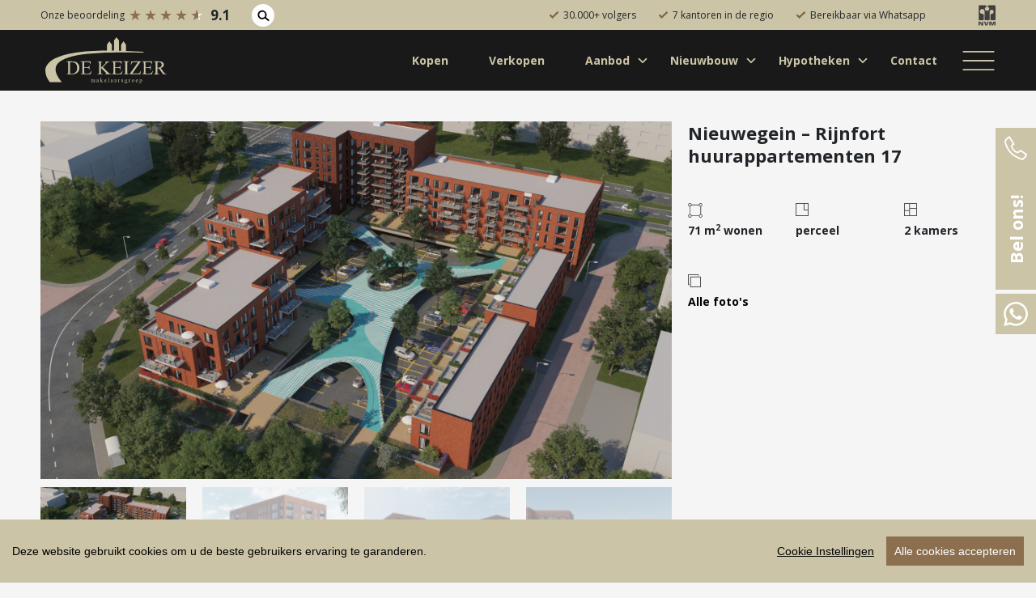

--- FILE ---
content_type: text/html; charset=UTF-8
request_url: https://www.dekeizer.nl/nieuwbouw/nummer/nieuwegein-rijnfort-huurappartementen-17/
body_size: 31638
content:
<!DOCTYPE html>
<html lang="nl-NL" class="no-js">
<head>
        <!-- Structured data in json format -->
        <!-- Google Tag Manager -->
    <script>(function(w,d,s,l,i){w[l]=w[l]||[];w[l].push({'gtm.start':
    new Date().getTime(),event:'gtm.js'});var f=d.getElementsByTagName(s)[0],
    j=d.createElement(s),dl=l!='dataLayer'?'&l='+l:'';j.async=true;j.src=
    'https://www.googletagmanager.com/gtm.js?id='+i+dl;f.parentNode.insertBefore(j,f);
    })(window,document,'script','dataLayer','GTM-PDQT3VX');</script>
    <!-- End Google Tag Manager -->
    	<meta charset="UTF-8">
<script type="text/javascript">
/* <![CDATA[ */
var gform;gform||(document.addEventListener("gform_main_scripts_loaded",function(){gform.scriptsLoaded=!0}),document.addEventListener("gform/theme/scripts_loaded",function(){gform.themeScriptsLoaded=!0}),window.addEventListener("DOMContentLoaded",function(){gform.domLoaded=!0}),gform={domLoaded:!1,scriptsLoaded:!1,themeScriptsLoaded:!1,isFormEditor:()=>"function"==typeof InitializeEditor,callIfLoaded:function(o){return!(!gform.domLoaded||!gform.scriptsLoaded||!gform.themeScriptsLoaded&&!gform.isFormEditor()||(gform.isFormEditor()&&console.warn("The use of gform.initializeOnLoaded() is deprecated in the form editor context and will be removed in Gravity Forms 3.1."),o(),0))},initializeOnLoaded:function(o){gform.callIfLoaded(o)||(document.addEventListener("gform_main_scripts_loaded",()=>{gform.scriptsLoaded=!0,gform.callIfLoaded(o)}),document.addEventListener("gform/theme/scripts_loaded",()=>{gform.themeScriptsLoaded=!0,gform.callIfLoaded(o)}),window.addEventListener("DOMContentLoaded",()=>{gform.domLoaded=!0,gform.callIfLoaded(o)}))},hooks:{action:{},filter:{}},addAction:function(o,r,e,t){gform.addHook("action",o,r,e,t)},addFilter:function(o,r,e,t){gform.addHook("filter",o,r,e,t)},doAction:function(o){gform.doHook("action",o,arguments)},applyFilters:function(o){return gform.doHook("filter",o,arguments)},removeAction:function(o,r){gform.removeHook("action",o,r)},removeFilter:function(o,r,e){gform.removeHook("filter",o,r,e)},addHook:function(o,r,e,t,n){null==gform.hooks[o][r]&&(gform.hooks[o][r]=[]);var d=gform.hooks[o][r];null==n&&(n=r+"_"+d.length),gform.hooks[o][r].push({tag:n,callable:e,priority:t=null==t?10:t})},doHook:function(r,o,e){var t;if(e=Array.prototype.slice.call(e,1),null!=gform.hooks[r][o]&&((o=gform.hooks[r][o]).sort(function(o,r){return o.priority-r.priority}),o.forEach(function(o){"function"!=typeof(t=o.callable)&&(t=window[t]),"action"==r?t.apply(null,e):e[0]=t.apply(null,e)})),"filter"==r)return e[0]},removeHook:function(o,r,t,n){var e;null!=gform.hooks[o][r]&&(e=(e=gform.hooks[o][r]).filter(function(o,r,e){return!!(null!=n&&n!=o.tag||null!=t&&t!=o.priority)}),gform.hooks[o][r]=e)}});
/* ]]> */
</script>

	<meta name="viewport" content="width=device-width, initial-scale=1.0, maximum-scale=1.0, user-scalable=no" />
    <meta http-equiv="X-UA-Compatible" content="IE=edge">
    <link rel="shortcut icon" href="https://www.dekeizer.nl/wp-content/themes/keizermakelaars/public/images/favicon.png" type="image/x-icon"/>
    <link rel="apple-touch-icon" sizes="180x180" href="">
    <link rel="profile" href="http://gmpg.org/xfn/11">
	    <meta name='robots' content='index, follow, max-image-preview:large, max-snippet:-1, max-video-preview:-1' />

	<!-- This site is optimized with the Yoast SEO plugin v26.7 - https://yoast.com/wordpress/plugins/seo/ -->
	<title>Nieuwegein – Rijnfort huurappartementen 17 - De Keizer Makelaarsgroep</title>
	<link rel="canonical" href="https://www.dekeizer.nl/nieuwbouw/nummer/nieuwegein-rijnfort-huurappartementen-17/" />
	<meta property="og:locale" content="nl_NL" />
	<meta property="og:type" content="article" />
	<meta property="og:title" content="Nieuwegein – Rijnfort huurappartementen 17 - De Keizer Makelaarsgroep" />
	<meta property="og:description" content="In verhuur! De verhuur van de 24 appartementen in project Rijnfort te Nieuwegein gaat van start! De eerste inschrijftermijn is... Lees meer &raquo;" />
	<meta property="og:url" content="https://www.dekeizer.nl/nieuwbouw/nummer/nieuwegein-rijnfort-huurappartementen-17/" />
	<meta property="og:site_name" content="De Keizer Makelaarsgroep" />
	<meta property="article:publisher" content="https://www.facebook.com/dekeizermakelaarsgroep" />
	<meta property="article:modified_time" content="2022-09-26T12:35:12+00:00" />
	<meta property="og:image" content="https://www.dekeizer.nl/wp-content/uploads/realworks/nieuwbouw-nummers/6.356.510/126914035.jpg" />
	<meta property="og:image:width" content="1800" />
	<meta property="og:image:height" content="1200" />
	<meta property="og:image:type" content="image/jpeg" />
	<meta name="twitter:card" content="summary_large_image" />
	<meta name="twitter:label1" content="Est. reading time" />
	<meta name="twitter:data1" content="2 minuten" />
	<script type="application/ld+json" class="yoast-schema-graph">{"@context":"https://schema.org","@graph":[{"@type":"WebPage","@id":"https://www.dekeizer.nl/nieuwbouw/nummer/nieuwegein-rijnfort-huurappartementen-17/","url":"https://www.dekeizer.nl/nieuwbouw/nummer/nieuwegein-rijnfort-huurappartementen-17/","name":"Nieuwegein – Rijnfort huurappartementen 17 - De Keizer Makelaarsgroep","isPartOf":{"@id":"https://www.dekeizer.nl/#website"},"primaryImageOfPage":{"@id":"https://www.dekeizer.nl/nieuwbouw/nummer/nieuwegein-rijnfort-huurappartementen-17/#primaryimage"},"image":{"@id":"https://www.dekeizer.nl/nieuwbouw/nummer/nieuwegein-rijnfort-huurappartementen-17/#primaryimage"},"thumbnailUrl":"https://www.dekeizer.nl/wp-content/uploads/realworks/nieuwbouw-nummers/6.356.510/126914035.jpg","datePublished":"2022-07-26T16:01:34+00:00","dateModified":"2022-09-26T12:35:12+00:00","breadcrumb":{"@id":"https://www.dekeizer.nl/nieuwbouw/nummer/nieuwegein-rijnfort-huurappartementen-17/#breadcrumb"},"inLanguage":"nl-NL","potentialAction":[{"@type":"ReadAction","target":["https://www.dekeizer.nl/nieuwbouw/nummer/nieuwegein-rijnfort-huurappartementen-17/"]}]},{"@type":"ImageObject","inLanguage":"nl-NL","@id":"https://www.dekeizer.nl/nieuwbouw/nummer/nieuwegein-rijnfort-huurappartementen-17/#primaryimage","url":"https://www.dekeizer.nl/wp-content/uploads/realworks/nieuwbouw-nummers/6.356.510/126914035.jpg","contentUrl":"https://www.dekeizer.nl/wp-content/uploads/realworks/nieuwbouw-nummers/6.356.510/126914035.jpg","width":1800,"height":1200,"caption":"Hoofdfoto"},{"@type":"BreadcrumbList","@id":"https://www.dekeizer.nl/nieuwbouw/nummer/nieuwegein-rijnfort-huurappartementen-17/#breadcrumb","itemListElement":[{"@type":"ListItem","position":1,"name":"Home","item":"https://www.dekeizer.nl/"},{"@type":"ListItem","position":2,"name":"Nieuwegein – Rijnfort huurappartementen 17"}]},{"@type":"WebSite","@id":"https://www.dekeizer.nl/#website","url":"https://www.dekeizer.nl/","name":"De Keizer Makelaarsgroep","description":"Alles voor een goed gevoel!","publisher":{"@id":"https://www.dekeizer.nl/#organization"},"potentialAction":[{"@type":"SearchAction","target":{"@type":"EntryPoint","urlTemplate":"https://www.dekeizer.nl/?s={search_term_string}"},"query-input":{"@type":"PropertyValueSpecification","valueRequired":true,"valueName":"search_term_string"}}],"inLanguage":"nl-NL"},{"@type":"Organization","@id":"https://www.dekeizer.nl/#organization","name":"De Keizer Makelaarsgroep","url":"https://www.dekeizer.nl/","logo":{"@type":"ImageObject","inLanguage":"nl-NL","@id":"https://www.dekeizer.nl/#/schema/logo/image/","url":"https://www.dekeizer.nl/wp-content/uploads/2022/03/Logo-De-Keizer-874C-en-454C-HR-transparantie.png","contentUrl":"https://www.dekeizer.nl/wp-content/uploads/2022/03/Logo-De-Keizer-874C-en-454C-HR-transparantie.png","width":3965,"height":1510,"caption":"De Keizer Makelaarsgroep"},"image":{"@id":"https://www.dekeizer.nl/#/schema/logo/image/"},"sameAs":["https://www.facebook.com/dekeizermakelaarsgroep"]}]}</script>
	<!-- / Yoast SEO plugin. -->


<link rel='dns-prefetch' href='//api.mapbox.com' />
<link rel='dns-prefetch' href='//cdn.jsdelivr.net' />
<link rel='dns-prefetch' href='//code.jquery.com' />
<link rel='dns-prefetch' href='//unpkg.com' />
<link rel='dns-prefetch' href='//stackpath.bootstrapcdn.com' />
<link rel='dns-prefetch' href='//twemoji.maxcdn.com' />
<link rel="alternate" type="application/rss+xml" title="De Keizer Makelaarsgroep &raquo; feed" href="https://www.dekeizer.nl/feed/" />
<link rel="alternate" type="application/rss+xml" title="De Keizer Makelaarsgroep &raquo; reacties feed" href="https://www.dekeizer.nl/comments/feed/" />
<link rel="alternate" title="oEmbed (JSON)" type="application/json+oembed" href="https://www.dekeizer.nl/wp-json/oembed/1.0/embed?url=https%3A%2F%2Fwww.dekeizer.nl%2Fnieuwbouw%2Fnummer%2Fnieuwegein-rijnfort-huurappartementen-17%2F" />
<link rel="alternate" title="oEmbed (XML)" type="text/xml+oembed" href="https://www.dekeizer.nl/wp-json/oembed/1.0/embed?url=https%3A%2F%2Fwww.dekeizer.nl%2Fnieuwbouw%2Fnummer%2Fnieuwegein-rijnfort-huurappartementen-17%2F&#038;format=xml" />
<style id='wp-img-auto-sizes-contain-inline-css' type='text/css'>
img:is([sizes=auto i],[sizes^="auto," i]){contain-intrinsic-size:3000px 1500px}
/*# sourceURL=wp-img-auto-sizes-contain-inline-css */
</style>
<style id='wp-block-library-inline-css' type='text/css'>
:root{--wp-block-synced-color:#7a00df;--wp-block-synced-color--rgb:122,0,223;--wp-bound-block-color:var(--wp-block-synced-color);--wp-editor-canvas-background:#ddd;--wp-admin-theme-color:#007cba;--wp-admin-theme-color--rgb:0,124,186;--wp-admin-theme-color-darker-10:#006ba1;--wp-admin-theme-color-darker-10--rgb:0,107,160.5;--wp-admin-theme-color-darker-20:#005a87;--wp-admin-theme-color-darker-20--rgb:0,90,135;--wp-admin-border-width-focus:2px}@media (min-resolution:192dpi){:root{--wp-admin-border-width-focus:1.5px}}.wp-element-button{cursor:pointer}:root .has-very-light-gray-background-color{background-color:#eee}:root .has-very-dark-gray-background-color{background-color:#313131}:root .has-very-light-gray-color{color:#eee}:root .has-very-dark-gray-color{color:#313131}:root .has-vivid-green-cyan-to-vivid-cyan-blue-gradient-background{background:linear-gradient(135deg,#00d084,#0693e3)}:root .has-purple-crush-gradient-background{background:linear-gradient(135deg,#34e2e4,#4721fb 50%,#ab1dfe)}:root .has-hazy-dawn-gradient-background{background:linear-gradient(135deg,#faaca8,#dad0ec)}:root .has-subdued-olive-gradient-background{background:linear-gradient(135deg,#fafae1,#67a671)}:root .has-atomic-cream-gradient-background{background:linear-gradient(135deg,#fdd79a,#004a59)}:root .has-nightshade-gradient-background{background:linear-gradient(135deg,#330968,#31cdcf)}:root .has-midnight-gradient-background{background:linear-gradient(135deg,#020381,#2874fc)}:root{--wp--preset--font-size--normal:16px;--wp--preset--font-size--huge:42px}.has-regular-font-size{font-size:1em}.has-larger-font-size{font-size:2.625em}.has-normal-font-size{font-size:var(--wp--preset--font-size--normal)}.has-huge-font-size{font-size:var(--wp--preset--font-size--huge)}.has-text-align-center{text-align:center}.has-text-align-left{text-align:left}.has-text-align-right{text-align:right}.has-fit-text{white-space:nowrap!important}#end-resizable-editor-section{display:none}.aligncenter{clear:both}.items-justified-left{justify-content:flex-start}.items-justified-center{justify-content:center}.items-justified-right{justify-content:flex-end}.items-justified-space-between{justify-content:space-between}.screen-reader-text{border:0;clip-path:inset(50%);height:1px;margin:-1px;overflow:hidden;padding:0;position:absolute;width:1px;word-wrap:normal!important}.screen-reader-text:focus{background-color:#ddd;clip-path:none;color:#444;display:block;font-size:1em;height:auto;left:5px;line-height:normal;padding:15px 23px 14px;text-decoration:none;top:5px;width:auto;z-index:100000}html :where(.has-border-color){border-style:solid}html :where([style*=border-top-color]){border-top-style:solid}html :where([style*=border-right-color]){border-right-style:solid}html :where([style*=border-bottom-color]){border-bottom-style:solid}html :where([style*=border-left-color]){border-left-style:solid}html :where([style*=border-width]){border-style:solid}html :where([style*=border-top-width]){border-top-style:solid}html :where([style*=border-right-width]){border-right-style:solid}html :where([style*=border-bottom-width]){border-bottom-style:solid}html :where([style*=border-left-width]){border-left-style:solid}html :where(img[class*=wp-image-]){height:auto;max-width:100%}:where(figure){margin:0 0 1em}html :where(.is-position-sticky){--wp-admin--admin-bar--position-offset:var(--wp-admin--admin-bar--height,0px)}@media screen and (max-width:600px){html :where(.is-position-sticky){--wp-admin--admin-bar--position-offset:0px}}

/*# sourceURL=wp-block-library-inline-css */
</style><style id='global-styles-inline-css' type='text/css'>
:root{--wp--preset--aspect-ratio--square: 1;--wp--preset--aspect-ratio--4-3: 4/3;--wp--preset--aspect-ratio--3-4: 3/4;--wp--preset--aspect-ratio--3-2: 3/2;--wp--preset--aspect-ratio--2-3: 2/3;--wp--preset--aspect-ratio--16-9: 16/9;--wp--preset--aspect-ratio--9-16: 9/16;--wp--preset--color--black: #000000;--wp--preset--color--cyan-bluish-gray: #abb8c3;--wp--preset--color--white: #ffffff;--wp--preset--color--pale-pink: #f78da7;--wp--preset--color--vivid-red: #cf2e2e;--wp--preset--color--luminous-vivid-orange: #ff6900;--wp--preset--color--luminous-vivid-amber: #fcb900;--wp--preset--color--light-green-cyan: #7bdcb5;--wp--preset--color--vivid-green-cyan: #00d084;--wp--preset--color--pale-cyan-blue: #8ed1fc;--wp--preset--color--vivid-cyan-blue: #0693e3;--wp--preset--color--vivid-purple: #9b51e0;--wp--preset--gradient--vivid-cyan-blue-to-vivid-purple: linear-gradient(135deg,rgb(6,147,227) 0%,rgb(155,81,224) 100%);--wp--preset--gradient--light-green-cyan-to-vivid-green-cyan: linear-gradient(135deg,rgb(122,220,180) 0%,rgb(0,208,130) 100%);--wp--preset--gradient--luminous-vivid-amber-to-luminous-vivid-orange: linear-gradient(135deg,rgb(252,185,0) 0%,rgb(255,105,0) 100%);--wp--preset--gradient--luminous-vivid-orange-to-vivid-red: linear-gradient(135deg,rgb(255,105,0) 0%,rgb(207,46,46) 100%);--wp--preset--gradient--very-light-gray-to-cyan-bluish-gray: linear-gradient(135deg,rgb(238,238,238) 0%,rgb(169,184,195) 100%);--wp--preset--gradient--cool-to-warm-spectrum: linear-gradient(135deg,rgb(74,234,220) 0%,rgb(151,120,209) 20%,rgb(207,42,186) 40%,rgb(238,44,130) 60%,rgb(251,105,98) 80%,rgb(254,248,76) 100%);--wp--preset--gradient--blush-light-purple: linear-gradient(135deg,rgb(255,206,236) 0%,rgb(152,150,240) 100%);--wp--preset--gradient--blush-bordeaux: linear-gradient(135deg,rgb(254,205,165) 0%,rgb(254,45,45) 50%,rgb(107,0,62) 100%);--wp--preset--gradient--luminous-dusk: linear-gradient(135deg,rgb(255,203,112) 0%,rgb(199,81,192) 50%,rgb(65,88,208) 100%);--wp--preset--gradient--pale-ocean: linear-gradient(135deg,rgb(255,245,203) 0%,rgb(182,227,212) 50%,rgb(51,167,181) 100%);--wp--preset--gradient--electric-grass: linear-gradient(135deg,rgb(202,248,128) 0%,rgb(113,206,126) 100%);--wp--preset--gradient--midnight: linear-gradient(135deg,rgb(2,3,129) 0%,rgb(40,116,252) 100%);--wp--preset--font-size--small: 13px;--wp--preset--font-size--medium: 20px;--wp--preset--font-size--large: 36px;--wp--preset--font-size--x-large: 42px;--wp--preset--spacing--20: 0.44rem;--wp--preset--spacing--30: 0.67rem;--wp--preset--spacing--40: 1rem;--wp--preset--spacing--50: 1.5rem;--wp--preset--spacing--60: 2.25rem;--wp--preset--spacing--70: 3.38rem;--wp--preset--spacing--80: 5.06rem;--wp--preset--shadow--natural: 6px 6px 9px rgba(0, 0, 0, 0.2);--wp--preset--shadow--deep: 12px 12px 50px rgba(0, 0, 0, 0.4);--wp--preset--shadow--sharp: 6px 6px 0px rgba(0, 0, 0, 0.2);--wp--preset--shadow--outlined: 6px 6px 0px -3px rgb(255, 255, 255), 6px 6px rgb(0, 0, 0);--wp--preset--shadow--crisp: 6px 6px 0px rgb(0, 0, 0);}:where(.is-layout-flex){gap: 0.5em;}:where(.is-layout-grid){gap: 0.5em;}body .is-layout-flex{display: flex;}.is-layout-flex{flex-wrap: wrap;align-items: center;}.is-layout-flex > :is(*, div){margin: 0;}body .is-layout-grid{display: grid;}.is-layout-grid > :is(*, div){margin: 0;}:where(.wp-block-columns.is-layout-flex){gap: 2em;}:where(.wp-block-columns.is-layout-grid){gap: 2em;}:where(.wp-block-post-template.is-layout-flex){gap: 1.25em;}:where(.wp-block-post-template.is-layout-grid){gap: 1.25em;}.has-black-color{color: var(--wp--preset--color--black) !important;}.has-cyan-bluish-gray-color{color: var(--wp--preset--color--cyan-bluish-gray) !important;}.has-white-color{color: var(--wp--preset--color--white) !important;}.has-pale-pink-color{color: var(--wp--preset--color--pale-pink) !important;}.has-vivid-red-color{color: var(--wp--preset--color--vivid-red) !important;}.has-luminous-vivid-orange-color{color: var(--wp--preset--color--luminous-vivid-orange) !important;}.has-luminous-vivid-amber-color{color: var(--wp--preset--color--luminous-vivid-amber) !important;}.has-light-green-cyan-color{color: var(--wp--preset--color--light-green-cyan) !important;}.has-vivid-green-cyan-color{color: var(--wp--preset--color--vivid-green-cyan) !important;}.has-pale-cyan-blue-color{color: var(--wp--preset--color--pale-cyan-blue) !important;}.has-vivid-cyan-blue-color{color: var(--wp--preset--color--vivid-cyan-blue) !important;}.has-vivid-purple-color{color: var(--wp--preset--color--vivid-purple) !important;}.has-black-background-color{background-color: var(--wp--preset--color--black) !important;}.has-cyan-bluish-gray-background-color{background-color: var(--wp--preset--color--cyan-bluish-gray) !important;}.has-white-background-color{background-color: var(--wp--preset--color--white) !important;}.has-pale-pink-background-color{background-color: var(--wp--preset--color--pale-pink) !important;}.has-vivid-red-background-color{background-color: var(--wp--preset--color--vivid-red) !important;}.has-luminous-vivid-orange-background-color{background-color: var(--wp--preset--color--luminous-vivid-orange) !important;}.has-luminous-vivid-amber-background-color{background-color: var(--wp--preset--color--luminous-vivid-amber) !important;}.has-light-green-cyan-background-color{background-color: var(--wp--preset--color--light-green-cyan) !important;}.has-vivid-green-cyan-background-color{background-color: var(--wp--preset--color--vivid-green-cyan) !important;}.has-pale-cyan-blue-background-color{background-color: var(--wp--preset--color--pale-cyan-blue) !important;}.has-vivid-cyan-blue-background-color{background-color: var(--wp--preset--color--vivid-cyan-blue) !important;}.has-vivid-purple-background-color{background-color: var(--wp--preset--color--vivid-purple) !important;}.has-black-border-color{border-color: var(--wp--preset--color--black) !important;}.has-cyan-bluish-gray-border-color{border-color: var(--wp--preset--color--cyan-bluish-gray) !important;}.has-white-border-color{border-color: var(--wp--preset--color--white) !important;}.has-pale-pink-border-color{border-color: var(--wp--preset--color--pale-pink) !important;}.has-vivid-red-border-color{border-color: var(--wp--preset--color--vivid-red) !important;}.has-luminous-vivid-orange-border-color{border-color: var(--wp--preset--color--luminous-vivid-orange) !important;}.has-luminous-vivid-amber-border-color{border-color: var(--wp--preset--color--luminous-vivid-amber) !important;}.has-light-green-cyan-border-color{border-color: var(--wp--preset--color--light-green-cyan) !important;}.has-vivid-green-cyan-border-color{border-color: var(--wp--preset--color--vivid-green-cyan) !important;}.has-pale-cyan-blue-border-color{border-color: var(--wp--preset--color--pale-cyan-blue) !important;}.has-vivid-cyan-blue-border-color{border-color: var(--wp--preset--color--vivid-cyan-blue) !important;}.has-vivid-purple-border-color{border-color: var(--wp--preset--color--vivid-purple) !important;}.has-vivid-cyan-blue-to-vivid-purple-gradient-background{background: var(--wp--preset--gradient--vivid-cyan-blue-to-vivid-purple) !important;}.has-light-green-cyan-to-vivid-green-cyan-gradient-background{background: var(--wp--preset--gradient--light-green-cyan-to-vivid-green-cyan) !important;}.has-luminous-vivid-amber-to-luminous-vivid-orange-gradient-background{background: var(--wp--preset--gradient--luminous-vivid-amber-to-luminous-vivid-orange) !important;}.has-luminous-vivid-orange-to-vivid-red-gradient-background{background: var(--wp--preset--gradient--luminous-vivid-orange-to-vivid-red) !important;}.has-very-light-gray-to-cyan-bluish-gray-gradient-background{background: var(--wp--preset--gradient--very-light-gray-to-cyan-bluish-gray) !important;}.has-cool-to-warm-spectrum-gradient-background{background: var(--wp--preset--gradient--cool-to-warm-spectrum) !important;}.has-blush-light-purple-gradient-background{background: var(--wp--preset--gradient--blush-light-purple) !important;}.has-blush-bordeaux-gradient-background{background: var(--wp--preset--gradient--blush-bordeaux) !important;}.has-luminous-dusk-gradient-background{background: var(--wp--preset--gradient--luminous-dusk) !important;}.has-pale-ocean-gradient-background{background: var(--wp--preset--gradient--pale-ocean) !important;}.has-electric-grass-gradient-background{background: var(--wp--preset--gradient--electric-grass) !important;}.has-midnight-gradient-background{background: var(--wp--preset--gradient--midnight) !important;}.has-small-font-size{font-size: var(--wp--preset--font-size--small) !important;}.has-medium-font-size{font-size: var(--wp--preset--font-size--medium) !important;}.has-large-font-size{font-size: var(--wp--preset--font-size--large) !important;}.has-x-large-font-size{font-size: var(--wp--preset--font-size--x-large) !important;}
/*# sourceURL=global-styles-inline-css */
</style>

<style id='classic-theme-styles-inline-css' type='text/css'>
/*! This file is auto-generated */
.wp-block-button__link{color:#fff;background-color:#32373c;border-radius:9999px;box-shadow:none;text-decoration:none;padding:calc(.667em + 2px) calc(1.333em + 2px);font-size:1.125em}.wp-block-file__button{background:#32373c;color:#fff;text-decoration:none}
/*# sourceURL=/wp-includes/css/classic-themes.min.css */
</style>
<link rel='stylesheet' id='fam-mapbox-style-css' href='https://api.mapbox.com/mapbox-gl-js/v0.51.0/mapbox-gl.css' type='text/css' media='all' />
<link rel='stylesheet' id='fundament-swiper-css' href='https://unpkg.com/swiper/swiper-bundle.min.css' type='text/css' media='all' />
<link rel='stylesheet' id='fundament-fancybox-styles-css' href='https://www.dekeizer.nl/wp-content/themes/keizermakelaars/public/css/jquery.fancybox.min.css' type='text/css' media='all' />
<link rel='stylesheet' id='fundament-main-css' href='https://www.dekeizer.nl/wp-content/themes/keizermakelaars/public/css/main.css' type='text/css' media='all' />
<link rel='stylesheet' id='fundament-styles-css' href='https://www.dekeizer.nl/wp-content/themes/keizermakelaars/style.css' type='text/css' media='all' />
<script type="text/javascript" src="https://code.jquery.com/jquery-3.5.1.min.js" id="jquery-js"></script>
<script type="text/javascript" src="https://www.dekeizer.nl/wp-content/themes/keizermakelaars/public/js/cookieconsent.min.js" id="fundament-cookieconsent-js"></script>
<script type="text/javascript" src="https://www.dekeizer.nl/wp-content/themes/keizermakelaars/public/js/cookieinit.min.js" id="fundament-cookieinit-js"></script>
<script type="text/javascript" src="https://www.dekeizer.nl/wp-content/themes/keizermakelaars/public/js/footerform.min.js" id="fundament-footerform-js"></script>
<script type="text/javascript" src="https://www.dekeizer.nl/wp-content/themes/keizermakelaars/public/js/jquery.fancybox.min.js" id="fundament-fancybox-js"></script>
<script type="text/javascript" src="https://unpkg.com/swiper/swiper-bundle.min.js" id="fundament-swiper-js"></script>
<script type="text/javascript" src="https://cdn.jsdelivr.net/npm/jquery.cookie@1.4.1/jquery.cookie.min.js" id="fundament-jquerycookie-js"></script>
<script type="text/javascript" src="https://stackpath.bootstrapcdn.com/bootstrap/4.5.0/js/bootstrap.min.js" id="fundament-bootstrap-js"></script>
<link rel="https://api.w.org/" href="https://www.dekeizer.nl/wp-json/" /><link rel="EditURI" type="application/rsd+xml" title="RSD" href="https://www.dekeizer.nl/xmlrpc.php?rsd" />
<link rel='shortlink' href='https://www.dekeizer.nl/?p=45572' />
<meta name="generator" content="Wordpress & Fundament All Media" />
			<link rel="preload" href="https://www.dekeizer.nl/wp-content/plugins/wordpress-popup/assets/hustle-ui/fonts/hustle-icons-font.woff2" as="font" type="font/woff2" crossorigin>
		
<!-- Wordpress CMS & Makelaar Plugin door Tussendoor B.V. (tussendoor.nl) -->

<style id="hustle-module-1-0-styles" class="hustle-module-styles hustle-module-styles-1">@media screen and (min-width: 783px) {.hustle-ui:not(.hustle-size--small).module_id_1 .hustle-slidein-content .hustle-info {max-width: 750px;}}@media screen and (min-width: 783px) {.hustle-ui:not(.hustle-size--small).module_id_1 .hustle-slidein-content .hustle-layout {min-height: 100%;}}.hustle-ui.module_id_1  .hustle-slidein-content {-moz-box-shadow: 0px 0px 0px 0px rgba(0,0,0,0);-webkit-box-shadow: 0px 0px 0px 0px rgba(0,0,0,0);box-shadow: 0px 0px 0px 0px rgba(0,0,0,0);}@media screen and (min-width: 783px) {.hustle-ui:not(.hustle-size--small).module_id_1  .hustle-slidein-content {-moz-box-shadow: 0px 0px 0px 0px rgba(0,0,0,0);-webkit-box-shadow: 0px 0px 0px 0px rgba(0,0,0,0);box-shadow: 0px 0px 0px 0px rgba(0,0,0,0);}} .hustle-ui.module_id_1 .hustle-layout {margin: 0px 0px 0px 0px;padding: 0px 0px 0px 0px;border-width: 0px 0px 0px 0px;border-style: solid;border-color: rgba(0,0,0,0);border-radius: 0px 0px 0px 0px;overflow: hidden;background-color: #ffffff;}@media screen and (min-width: 783px) {.hustle-ui:not(.hustle-size--small).module_id_1 .hustle-layout {margin: 0px 0px 0px 0px;padding: 0px 0px 0px 0px;border-width: 0px 0px 0px 0px;border-style: solid;border-radius: 0px 0px 0px 0px;}} .hustle-ui.module_id_1 .hustle-layout .hustle-layout-content {padding: 0px 0px 0px 0px;border-width: 0px 0px 0px 0px;border-style: solid;border-radius: 0px 0px 0px 0px;border-color: rgba(0,0,0,0);background-color: rgba(0,0,0,0);-moz-box-shadow: 0px 0px 0px 0px rgba(0,0,0,0);-webkit-box-shadow: 0px 0px 0px 0px rgba(0,0,0,0);box-shadow: 0px 0px 0px 0px rgba(0,0,0,0);}.hustle-ui.module_id_1 .hustle-main-wrapper {position: relative;padding:32px 0 0;}@media screen and (min-width: 783px) {.hustle-ui:not(.hustle-size--small).module_id_1 .hustle-layout .hustle-layout-content {padding: 0px 0px 0px 0px;border-width: 0px 0px 0px 0px;border-style: solid;border-radius: 0px 0px 0px 0px;-moz-box-shadow: 0px 0px 0px 0px rgba(0,0,0,0);-webkit-box-shadow: 0px 0px 0px 0px rgba(0,0,0,0);box-shadow: 0px 0px 0px 0px rgba(0,0,0,0);}}@media screen and (min-width: 783px) {.hustle-ui:not(.hustle-size--small).module_id_1 .hustle-main-wrapper {padding: 0;}}.hustle-ui.module_id_1 .hustle-layout .hustle-image {background-color: #ffffff;}.hustle-ui.module_id_1 .hustle-layout .hustle-image {height: 275px;overflow: hidden;}@media screen and (min-width: 783px) {.hustle-ui:not(.hustle-size--small).module_id_1 .hustle-layout .hustle-image {max-width: 44%;height: auto;min-height: 0;-webkit-box-flex: 0;-ms-flex: 0 0 44%;flex: 0 0 44%;}}.hustle-ui.module_id_1 .hustle-layout .hustle-image img {width: 100%;max-width: unset;height: 100%;display: block;position: absolute;object-fit: contain;-ms-interpolation-mode: bicubic;}@media all and (-ms-high-contrast: none), (-ms-high-contrast: active) {.hustle-ui.module_id_1 .hustle-layout .hustle-image img {width: auto;max-width: 100%;height: auto;max-height: 100%;}}@media screen and (min-width: 783px) {.hustle-ui:not(.hustle-size--small).module_id_1 .hustle-layout .hustle-image img {width: 100%;max-width: unset;height: 100%;display: block;position: absolute;object-fit: cover;-ms-interpolation-mode: bicubic;}}@media all and (min-width: 783px) and (-ms-high-contrast: none), (-ms-high-contrast: active) {.hustle-ui:not(.hustle-size--small).module_id_1 .hustle-layout .hustle-image img {width: auto;max-width: unset;height: auto;max-height: unset;}}.hustle-ui.module_id_1 .hustle-layout .hustle-image img {object-position: center center;-o-object-position: center center;}@media all and (-ms-high-contrast: none), (-ms-high-contrast: active) {.hustle-ui.module_id_1 .hustle-layout .hustle-image img {left: 50%;}}@media all and (-ms-high-contrast: none), (-ms-high-contrast: active) {.hustle-ui.module_id_1 .hustle-layout .hustle-image img {transform: translate(-50%,-50%);-ms-transform: translate(-50%,-50%);-webkit-transform: translate(-50%,-50%);}}@media all and (-ms-high-contrast: none), (-ms-high-contrast: active) {.hustle-ui.module_id_1 .hustle-layout .hustle-image img {top: 50%;}}@media all and (-ms-high-contrast: none), (-ms-high-contrast: active) {.hustle-ui.module_id_1 .hustle-layout .hustle-image img {transform: translate(-50%,-50%);-ms-transform: translate(-50%,-50%);-webkit-transform: translate(-50%,-50%);}}@media screen and (min-width: 783px) {.hustle-ui:not(.hustle-size--small).module_id_1 .hustle-layout .hustle-image img {object-position: center center;-o-object-position: center center;}}@media all and (min-width: 783px) and (-ms-high-contrast: none), (-ms-high-contrast: active) {.hustle-ui:not(.hustle-size--small).module_id_1 .hustle-layout .hustle-image img {left: 50%;right: auto;}}@media all and (min-width: 783px) and (-ms-high-contrast: none), (-ms-high-contrast: active) {.hustle-ui:not(.hustle-size--small).module_id_1 .hustle-layout .hustle-image img {transform: translate(-50%,-50%);-ms-transform: translate(-50%,-50%);-webkit-transform: translate(-50%,-50%);}}@media all and (min-width: 783px) and (-ms-high-contrast: none), (-ms-high-contrast: active) {.hustle-ui:not(.hustle-size--small).module_id_1 .hustle-layout .hustle-image img {top: 50%;bottom: auto;}}@media all and (min-width: 783px) and (-ms-high-contrast: none), (-ms-high-contrast: active) {.hustle-ui:not(.hustle-size--small).module_id_1 .hustle-layout .hustle-image img {transform: translate(-50%,-50%);-ms-transform: translate(-50%,-50%);-webkit-transform: translate(-50%,-50%);}}  .hustle-ui.module_id_1 .hustle-layout .hustle-content {margin: 0px 0px 0px 0px;padding: 10px 40px 45px 40px;border-width: 0px 0px 0px 0px;border-style: solid;border-radius: 0px 0px 0px 0px;border-color: rgba(0,0,0,0);background-color: rgba(0,0,0,0);-moz-box-shadow: 0px 0px 0px 0px rgba(0,0,0,0);-webkit-box-shadow: 0px 0px 0px 0px rgba(0,0,0,0);box-shadow: 0px 0px 0px 0px rgba(0,0,0,0);}.hustle-ui.module_id_1 .hustle-layout .hustle-content .hustle-content-wrap {padding: 10px 0 45px 0;}@media screen and (min-width: 783px) {.hustle-ui:not(.hustle-size--small).module_id_1 .hustle-layout .hustle-content {margin: 0px 0px 0px 0px;padding: 60px 40px 60px 20px;border-width: 0px 0px 0px 0px;border-style: solid;border-radius: 0px 0px 0px 0px;-moz-box-shadow: 0px 0px 0px 0px rgba(0,0,0,0);-webkit-box-shadow: 0px 0px 0px 0px rgba(0,0,0,0);box-shadow: 0px 0px 0px 0px rgba(0,0,0,0);}.hustle-ui:not(.hustle-size--small).module_id_1 .hustle-layout .hustle-content .hustle-content-wrap {padding: 60px 0 60px 0;}} .hustle-ui.module_id_1 .hustle-layout .hustle-title {display: block;margin: 0px 0px 0px 0px;padding: 0px 0px 0px 0px;border-width: 0px 0px 0px 0px;border-style: solid;border-color: rgba(0,0,0,0);border-radius: 0px 0px 0px 0px;background-color: rgba(0,0,0,0);box-shadow: 0px 0px 0px 0px rgba(0,0,0,0);-moz-box-shadow: 0px 0px 0px 0px rgba(0,0,0,0);-webkit-box-shadow: 0px 0px 0px 0px rgba(0,0,0,0);color: #010400;font: 900 32px/44px Roboto;font-style: normal;letter-spacing: -0.63px;text-transform: none;text-decoration: none;text-align: left;}@media screen and (min-width: 783px) {.hustle-ui:not(.hustle-size--small).module_id_1 .hustle-layout .hustle-title {margin: 0px 0px 0px 0px;padding: 0px 0px 0px 0px;border-width: 0px 0px 0px 0px;border-style: solid;border-radius: 0px 0px 0px 0px;box-shadow: 0px 0px 0px 0px rgba(0,0,0,0);-moz-box-shadow: 0px 0px 0px 0px rgba(0,0,0,0);-webkit-box-shadow: 0px 0px 0px 0px rgba(0,0,0,0);font: 900 32px/44px Roboto;font-style: normal;letter-spacing: -0.63px;text-transform: none;text-decoration: none;text-align: left;}} .hustle-ui.module_id_1 .hustle-layout .hustle-group-content {margin: 15px 0px 0px 0px;padding: 0px 0px 0px 0px;border-color: rgba(0,0,0,0);border-width: 0px 0px 0px 0px;border-style: solid;color: #4f4f4f;}.hustle-ui.module_id_1 .hustle-layout .hustle-group-content b,.hustle-ui.module_id_1 .hustle-layout .hustle-group-content strong {font-weight: bold;}.hustle-ui.module_id_1 .hustle-layout .hustle-group-content a,.hustle-ui.module_id_1 .hustle-layout .hustle-group-content a:visited {color: #38C5B5;}.hustle-ui.module_id_1 .hustle-layout .hustle-group-content a:hover {color: #2DA194;}.hustle-ui.module_id_1 .hustle-layout .hustle-group-content a:focus,.hustle-ui.module_id_1 .hustle-layout .hustle-group-content a:active {color: #2DA194;}@media screen and (min-width: 783px) {.hustle-ui:not(.hustle-size--small).module_id_1 .hustle-layout .hustle-group-content {margin: 15px 0px 0px 0px;padding: 0px 0px 0px 0px;border-width: 0px 0px 0px 0px;border-style: solid;}}.hustle-ui.module_id_1 .hustle-layout .hustle-group-content {color: #4f4f4f;font-size: 16px;line-height: 26px;font-family: Roboto;}@media screen and (min-width: 783px) {.hustle-ui:not(.hustle-size--small).module_id_1 .hustle-layout .hustle-group-content {font-size: 16px;line-height: 26px;}}.hustle-ui.module_id_1 .hustle-layout .hustle-group-content p:not([class*="forminator-"]) {margin: 0 0 10px;color: #4f4f4f;font: normal 16px/26px Roboto;font-style: normal;letter-spacing: -0.25px;text-transform: none;text-decoration: none;}.hustle-ui.module_id_1 .hustle-layout .hustle-group-content p:not([class*="forminator-"]):last-child {margin-bottom: 0;}@media screen and (min-width: 783px) {.hustle-ui:not(.hustle-size--small).module_id_1 .hustle-layout .hustle-group-content p:not([class*="forminator-"]) {margin: 0 0 10px;font: normal 16px/26px Roboto;font-style: normal;letter-spacing: -0.25px;text-transform: none;text-decoration: none;}.hustle-ui:not(.hustle-size--small).module_id_1 .hustle-layout .hustle-group-content p:not([class*="forminator-"]):last-child {margin-bottom: 0;}}.hustle-ui.module_id_1 .hustle-layout .hustle-group-content h1:not([class*="forminator-"]) {margin: 0 0 10px;color: #4f4f4f;font: 700 28px/1.4em Roboto;font-style: normal;letter-spacing: 0px;text-transform: none;text-decoration: none;}.hustle-ui.module_id_1 .hustle-layout .hustle-group-content h1:not([class*="forminator-"]):last-child {margin-bottom: 0;}@media screen and (min-width: 783px) {.hustle-ui:not(.hustle-size--small).module_id_1 .hustle-layout .hustle-group-content h1:not([class*="forminator-"]) {margin: 0 0 10px;font: 700 28px/1.4em Roboto;font-style: normal;letter-spacing: 0px;text-transform: none;text-decoration: none;}.hustle-ui:not(.hustle-size--small).module_id_1 .hustle-layout .hustle-group-content h1:not([class*="forminator-"]):last-child {margin-bottom: 0;}}.hustle-ui.module_id_1 .hustle-layout .hustle-group-content h2:not([class*="forminator-"]) {margin: 0 0 10px;color: #4f4f4f;font: 700 22px/1.4em Roboto;font-style: normal;letter-spacing: 0px;text-transform: none;text-decoration: none;}.hustle-ui.module_id_1 .hustle-layout .hustle-group-content h2:not([class*="forminator-"]):last-child {margin-bottom: 0;}@media screen and (min-width: 783px) {.hustle-ui:not(.hustle-size--small).module_id_1 .hustle-layout .hustle-group-content h2:not([class*="forminator-"]) {margin: 0 0 10px;font: 700 22px/1.4em Roboto;font-style: normal;letter-spacing: 0px;text-transform: none;text-decoration: none;}.hustle-ui:not(.hustle-size--small).module_id_1 .hustle-layout .hustle-group-content h2:not([class*="forminator-"]):last-child {margin-bottom: 0;}}.hustle-ui.module_id_1 .hustle-layout .hustle-group-content h3:not([class*="forminator-"]) {margin: 0 0 10px;color: #4f4f4f;font: 700 18px/1.4em Roboto;font-style: normal;letter-spacing: 0px;text-transform: none;text-decoration: none;}.hustle-ui.module_id_1 .hustle-layout .hustle-group-content h3:not([class*="forminator-"]):last-child {margin-bottom: 0;}@media screen and (min-width: 783px) {.hustle-ui:not(.hustle-size--small).module_id_1 .hustle-layout .hustle-group-content h3:not([class*="forminator-"]) {margin: 0 0 10px;font: 700 18px/1.4em Roboto;font-style: normal;letter-spacing: 0px;text-transform: none;text-decoration: none;}.hustle-ui:not(.hustle-size--small).module_id_1 .hustle-layout .hustle-group-content h3:not([class*="forminator-"]):last-child {margin-bottom: 0;}}.hustle-ui.module_id_1 .hustle-layout .hustle-group-content h4:not([class*="forminator-"]) {margin: 0 0 10px;color: #4f4f4f;font: 700 16px/1.4em Roboto;font-style: normal;letter-spacing: 0px;text-transform: none;text-decoration: none;}.hustle-ui.module_id_1 .hustle-layout .hustle-group-content h4:not([class*="forminator-"]):last-child {margin-bottom: 0;}@media screen and (min-width: 783px) {.hustle-ui:not(.hustle-size--small).module_id_1 .hustle-layout .hustle-group-content h4:not([class*="forminator-"]) {margin: 0 0 10px;font: 700 16px/1.4em Roboto;font-style: normal;letter-spacing: 0px;text-transform: none;text-decoration: none;}.hustle-ui:not(.hustle-size--small).module_id_1 .hustle-layout .hustle-group-content h4:not([class*="forminator-"]):last-child {margin-bottom: 0;}}.hustle-ui.module_id_1 .hustle-layout .hustle-group-content h5:not([class*="forminator-"]) {margin: 0 0 10px;color: #4f4f4f;font: 700 14px/1.4em Roboto;font-style: normal;letter-spacing: 0px;text-transform: none;text-decoration: none;}.hustle-ui.module_id_1 .hustle-layout .hustle-group-content h5:not([class*="forminator-"]):last-child {margin-bottom: 0;}@media screen and (min-width: 783px) {.hustle-ui:not(.hustle-size--small).module_id_1 .hustle-layout .hustle-group-content h5:not([class*="forminator-"]) {margin: 0 0 10px;font: 700 14px/1.4em Roboto;font-style: normal;letter-spacing: 0px;text-transform: none;text-decoration: none;}.hustle-ui:not(.hustle-size--small).module_id_1 .hustle-layout .hustle-group-content h5:not([class*="forminator-"]):last-child {margin-bottom: 0;}}.hustle-ui.module_id_1 .hustle-layout .hustle-group-content h6:not([class*="forminator-"]) {margin: 0 0 10px;color: #4f4f4f;font: 700 12px/1.4em Roboto;font-style: normal;letter-spacing: 0px;text-transform: uppercase;text-decoration: none;}.hustle-ui.module_id_1 .hustle-layout .hustle-group-content h6:not([class*="forminator-"]):last-child {margin-bottom: 0;}@media screen and (min-width: 783px) {.hustle-ui:not(.hustle-size--small).module_id_1 .hustle-layout .hustle-group-content h6:not([class*="forminator-"]) {margin: 0 0 10px;font: 700 12px/1.4em Roboto;font-style: normal;letter-spacing: 0px;text-transform: uppercase;text-decoration: none;}.hustle-ui:not(.hustle-size--small).module_id_1 .hustle-layout .hustle-group-content h6:not([class*="forminator-"]):last-child {margin-bottom: 0;}}.hustle-ui.module_id_1 .hustle-layout .hustle-group-content ol:not([class*="forminator-"]),.hustle-ui.module_id_1 .hustle-layout .hustle-group-content ul:not([class*="forminator-"]) {margin: 0 0 10px;}.hustle-ui.module_id_1 .hustle-layout .hustle-group-content ol:not([class*="forminator-"]):last-child,.hustle-ui.module_id_1 .hustle-layout .hustle-group-content ul:not([class*="forminator-"]):last-child {margin-bottom: 0;}.hustle-ui.module_id_1 .hustle-layout .hustle-group-content li:not([class*="forminator-"]) {margin: 0 0 5px;display: flex;align-items: flex-start;color: #4f4f4f;font: 400 14px/1.45em Roboto;font-style: normal;letter-spacing: 0px;text-transform: none;text-decoration: none;}.hustle-ui.module_id_1 .hustle-layout .hustle-group-content li:not([class*="forminator-"]):last-child {margin-bottom: 0;}.hustle-ui.module_id_1 .hustle-layout .hustle-group-content ol:not([class*="forminator-"]) li:before {color: #ADB5B7;flex-shrink: 0;}.hustle-ui.module_id_1 .hustle-layout .hustle-group-content ul:not([class*="forminator-"]) li:before {color: #ADB5B7;content: "\2022";font-size: 16px;flex-shrink: 0;}@media screen and (min-width: 783px) {.hustle-ui.module_id_1 .hustle-layout .hustle-group-content ol:not([class*="forminator-"]),.hustle-ui.module_id_1 .hustle-layout .hustle-group-content ul:not([class*="forminator-"]) {margin: 0 0 20px;}.hustle-ui.module_id_1 .hustle-layout .hustle-group-content ol:not([class*="forminator-"]):last-child,.hustle-ui.module_id_1 .hustle-layout .hustle-group-content ul:not([class*="forminator-"]):last-child {margin: 0;}}@media screen and (min-width: 783px) {.hustle-ui:not(.hustle-size--small).module_id_1 .hustle-layout .hustle-group-content li:not([class*="forminator-"]) {margin: 0 0 5px;font: 400 14px/1.45em Roboto;font-style: normal;letter-spacing: 0px;text-transform: none;text-decoration: none;}.hustle-ui:not(.hustle-size--small).module_id_1 .hustle-layout .hustle-group-content li:not([class*="forminator-"]):last-child {margin-bottom: 0;}}.hustle-ui.module_id_1 .hustle-layout .hustle-group-content blockquote {margin-right: 0;margin-left: 0;} .hustle-ui.module_id_1 .hustle-layout .hustle-cta-container {margin: 30px 0px 0px 0px;padding: 0px 0px 0px 0px;border-color: rgba(0,0,0,0);border-width: 0px 0px 0px 0px;border-style: solid;}@media screen and (min-width: 783px) {.hustle-ui:not(.hustle-size--small).module_id_1 .hustle-layout .hustle-cta-container {margin: 30px 0px 0px 0px;padding: 0px 0px 0px 0px;border-width: 0px 0px 0px 0px;border-style: solid;}} .hustle-ui.module_id_1 .hustle-layout a.hustle-button-cta {margin: 0;padding: 11px 24px 11px 24px;border-width: 0px 0px 0px 0px;border-style: solid;border-color: #0D0D0D;border-radius: 0px 0px 0px 0px;background-color: #0D0D0D;-moz-box-shadow: 0px 0px 0px 0px rgba(0,0,0,0);-webkit-box-shadow: 0px 0px 0px 0px rgba(0,0,0,0);box-shadow: 0px 0px 0px 0px rgba(0,0,0,0);color: #FFFFFF;font: normal 16px/22px Roboto;font-style: normal;letter-spacing: -0.25px;text-transform: none;text-decoration: none;text-align: center;}.hustle-ui.module_id_1 .hustle-layout a.hustle-button-cta:hover {border-color: #0D0D0D;background-color: #0D0D0D;color: #FFFFFF;}.hustle-ui.module_id_1 .hustle-layout a.hustle-button-cta:focus {border-color: #0D0D0D;background-color: #0D0D0D;color: #FFFFFF;}@media screen and (min-width: 783px) {.hustle-ui:not(.hustle-size--small).module_id_1 .hustle-layout a.hustle-button-cta {padding: 11px 24px 11px 24px;border-width: 0px 0px 0px 0px;border-style: solid;border-radius: 0px 0px 0px 0px;box-shadow: 0px 0px 0px 0px rgba(0,0,0,0);-moz-box-shadow: 0px 0px 0px 0px rgba(0,0,0,0);-webkit-box-shadow: 0px 0px 0px 0px rgba(0,0,0,0);font: normal 16px/22px Roboto;font-style: normal;letter-spacing: -0.25px;text-transform: none;text-decoration: none;text-align: center;}} .hustle-ui.module_id_1 .hustle-layout .hustle-cta-container {display: flex;flex-direction: column;}.hustle-ui.module_id_1 .hustle-layout .hustle-cta-container .hustle-button-cta {width: 100%;display: block;}@media screen and (min-width: 783px) {.hustle-ui:not(.hustle-size--small).module_id_1 .hustle-layout .hustle-cta-container {justify-content: left;display: flex;flex-direction: unset;}.hustle-ui:not(.hustle-size--small).module_id_1 .hustle-layout .hustle-cta-container .hustle-button-cta {width: auto;display: inline-block;}}button.hustle-button-close .hustle-icon-close:before {font-size: inherit;}.hustle-ui.module_id_1 button.hustle-button-close {color: #000000;background: transparent;border-radius: 0;position: absolute;z-index: 1;display: block;width: 32px;height: 32px;right: 0;left: auto;top: 0;bottom: auto;transform: unset;}.hustle-ui.module_id_1 button.hustle-button-close .hustle-icon-close {font-size: 12px;}.hustle-ui.module_id_1 button.hustle-button-close:hover {color: #e1e1e1;}.hustle-ui.module_id_1 button.hustle-button-close:focus {color: #e1e1e1;}@media screen and (min-width: 783px) {.hustle-ui:not(.hustle-size--small).module_id_1 button.hustle-button-close .hustle-icon-close {font-size: 12px;}.hustle-ui:not(.hustle-size--small).module_id_1 button.hustle-button-close {background: transparent;border-radius: 0;display: block;width: 32px;height: 32px;right: 0;left: auto;top: 0;bottom: auto;transform: unset;}} .hustle-ui.module_id_1 .hustle-layout .hustle-group-content blockquote {border-left-color: #38C5B5;}</style><link rel="icon" href="https://www.dekeizer.nl/wp-content/uploads/2022/03/favicon.png" sizes="32x32" />
<link rel="icon" href="https://www.dekeizer.nl/wp-content/uploads/2022/03/favicon.png" sizes="192x192" />
<link rel="apple-touch-icon" href="https://www.dekeizer.nl/wp-content/uploads/2022/03/favicon.png" />
<meta name="msapplication-TileImage" content="https://www.dekeizer.nl/wp-content/uploads/2022/03/favicon.png" />
		<style type="text/css" id="wp-custom-css">
			.mb-3 {
	color: black;
}
.mb-4 {
	color: black;
	font-weight: bold;
}		</style>
		    <script>
        $(window).on('scroll touchmove', function() {
            $('#site-logo').toggleClass('tiny', $(document).scrollTop() > 0 );
        });
    </script>
    <!-- Google Search Console -->
    <meta name="google-site-verification" content="4XJQp51TH5YFWWBKgYrtKWA4axLVygGrzto4Yol898A" />
<link rel='stylesheet' id='gform_basic-css' href='https://www.dekeizer.nl/wp-content/plugins/gravityforms/assets/css/dist/basic.min.css' type='text/css' media='all' />
<link rel='stylesheet' id='gform_theme_components-css' href='https://www.dekeizer.nl/wp-content/plugins/gravityforms/assets/css/dist/theme-components.min.css' type='text/css' media='all' />
<link rel='stylesheet' id='gform_theme-css' href='https://www.dekeizer.nl/wp-content/plugins/gravityforms/assets/css/dist/theme.min.css' type='text/css' media='all' />
<link rel='stylesheet' id='hustle_icons-css' href='https://www.dekeizer.nl/wp-content/plugins/wordpress-popup/assets/hustle-ui/css/hustle-icons.min.css' type='text/css' media='all' />
<link rel='stylesheet' id='hustle_global-css' href='https://www.dekeizer.nl/wp-content/plugins/wordpress-popup/assets/hustle-ui/css/hustle-global.min.css' type='text/css' media='all' />
<link rel='stylesheet' id='hustle_info-css' href='https://www.dekeizer.nl/wp-content/plugins/wordpress-popup/assets/hustle-ui/css/hustle-info.min.css' type='text/css' media='all' />
<link rel='stylesheet' id='hustle_slidein-css' href='https://www.dekeizer.nl/wp-content/plugins/wordpress-popup/assets/hustle-ui/css/hustle-slidein.min.css' type='text/css' media='all' />
<link rel='stylesheet' id='hustle-fonts-css' href='https://fonts.bunny.net/css?family=Roboto%3A900%2Cregular%2C700&#038;display=swap&#038;ver=1.0' type='text/css' media='all' />
</head>
<body class="wp-singular realworks_nb_nummer-template-default single single-realworks_nb_nummer postid-45572 wp-theme-keizermakelaars" >
<div id="loadOverlay"></div>
<!-- Google Tag Manager (noscript) -->
<noscript><iframe src="https://www.googletagmanager.com/ns.html?id=GTM-PDQT3VX"
height="0" width="0" style="display:none;visibility:hidden"></iframe></noscript>
<!-- End Google Tag Manager (noscript) -->

<div id="mega-menu">
    <div class="container">
        <div class="row">
            <div class="col-12">
                <ul id="menu-hoofdmenu" class="menu" itemscope itemtype="http://www.schema.org/SiteNavigationElement"><li  id="menu-item-55850" class="menu-item menu-item-type-custom menu-item-object-custom menu-item-has-children dropdown menu-item-55850 nav-item"><a href="#" data-toggle="dropdown" aria-expanded="false" class="mainMenu" id="menu-item-dropdown-55850"><span itemprop="name">Koopaanbod</span></a>
<ul class="dropdown-menu" aria-labelledby="menu-item-dropdown-55850">
	<li  id="menu-item-55851" class="menu-item menu-item-type-custom menu-item-object-custom menu-item-55851 nav-item"><a itemprop="url" href="/woningen?huur=false&#038;nl=true" class="mainMenu"><span itemprop="name">Bestaande bouw</span></a></li>
	<li  id="menu-item-55852" class="menu-item menu-item-type-custom menu-item-object-custom menu-item-55852 nav-item"><a itemprop="url" href="/woningen?huur=false&#038;nl=false" class="mainMenu"><span itemprop="name">Internationaal</span></a></li>
	<li  id="menu-item-55853" class="menu-item menu-item-type-custom menu-item-object-custom menu-item-55853 nav-item"><a itemprop="url" href="/nieuwbouw?huur=false" class="mainMenu"><span itemprop="name">Nieuwbouw</span></a></li>
	<li  id="menu-item-55854" class="menu-item menu-item-type-custom menu-item-object-custom menu-item-55854 nav-item"><a itemprop="url" href="/bedrijfsaanbod?huur=false" class="mainMenu"><span itemprop="name">Bedrijfsaanbod</span></a></li>
</ul>
</li>
<li  id="menu-item-55855" class="menu-item menu-item-type-custom menu-item-object-custom menu-item-has-children dropdown menu-item-55855 nav-item"><a href="#" data-toggle="dropdown" aria-expanded="false" class="mainMenu" id="menu-item-dropdown-55855"><span itemprop="name">Huuraanbod</span></a>
<ul class="dropdown-menu" aria-labelledby="menu-item-dropdown-55855">
	<li  id="menu-item-55856" class="menu-item menu-item-type-custom menu-item-object-custom menu-item-55856 nav-item"><a itemprop="url" href="/woningen?huur=true&#038;nl=true" class="mainMenu"><span itemprop="name">Bestaande bouw</span></a></li>
	<li  id="menu-item-55857" class="menu-item menu-item-type-custom menu-item-object-custom menu-item-55857 nav-item"><a itemprop="url" href="/woningen?huur=true&#038;nl=false" class="mainMenu"><span itemprop="name">Internationaal</span></a></li>
	<li  id="menu-item-55858" class="menu-item menu-item-type-custom menu-item-object-custom menu-item-55858 nav-item"><a itemprop="url" href="/nieuwbouw?huur=true" class="mainMenu"><span itemprop="name">Nieuwbouw</span></a></li>
	<li  id="menu-item-57604" class="menu-item menu-item-type-custom menu-item-object-custom menu-item-57604 nav-item"><a itemprop="url" href="/bedrijfsaanbod?huur=true" class="mainMenu"><span itemprop="name">Bedrijfsaanbod</span></a></li>
</ul>
</li>
<li  id="menu-item-27773" class="menu-item menu-item-type-custom menu-item-object-custom menu-item-has-children dropdown menu-item-27773 nav-item"><a href="#" data-toggle="dropdown" aria-expanded="false" class="mainMenu" id="menu-item-dropdown-27773"><span itemprop="name">Diensten</span></a>
<ul class="dropdown-menu" aria-labelledby="menu-item-dropdown-27773">
	<li  id="menu-item-27781" class="menu-item menu-item-type-post_type menu-item-object-page menu-item-27781 nav-item"><a itemprop="url" href="https://www.dekeizer.nl/woning-kopen-utrecht/" class="mainMenu"><span itemprop="name">Kopen</span></a></li>
	<li  id="menu-item-27785" class="menu-item menu-item-type-post_type menu-item-object-page menu-item-27785 nav-item"><a itemprop="url" href="https://www.dekeizer.nl/huis-verkopen/" class="mainMenu"><span itemprop="name">Verkopen</span></a></li>
	<li  id="menu-item-27782" class="menu-item menu-item-type-post_type menu-item-object-page menu-item-27782 nav-item"><a itemprop="url" href="https://www.dekeizer.nl/huis-huren/" class="mainMenu"><span itemprop="name">Huren</span></a></li>
	<li  id="menu-item-27784" class="menu-item menu-item-type-post_type menu-item-object-page menu-item-27784 nav-item"><a itemprop="url" href="https://www.dekeizer.nl/huis-verhuren/" class="mainMenu"><span itemprop="name">Verhuren</span></a></li>
	<li  id="menu-item-27783" class="menu-item menu-item-type-post_type menu-item-object-page menu-item-27783 nav-item"><a itemprop="url" href="https://www.dekeizer.nl/huis-taxeren/" class="mainMenu"><span itemprop="name">Taxeren</span></a></li>
	<li  id="menu-item-28214" class="menu-item menu-item-type-post_type menu-item-object-page menu-item-28214 nav-item"><a itemprop="url" href="https://www.dekeizer.nl/huis-verzekeren/" class="mainMenu"><span itemprop="name">Verzekeren</span></a></li>
</ul>
</li>
<li  id="menu-item-25902" class="menu-item menu-item-type-custom menu-item-object-custom menu-item-has-children dropdown menu-item-25902 nav-item"><a href="#" data-toggle="dropdown" aria-expanded="false" class="mainMenu" id="menu-item-dropdown-25902"><span itemprop="name">Nieuwbouw</span></a>
<ul class="dropdown-menu" aria-labelledby="menu-item-dropdown-25902">
	<li  id="menu-item-27761" class="menu-item menu-item-type-post_type menu-item-object-page menu-item-27761 nav-item"><a itemprop="url" href="https://www.dekeizer.nl/nieuwbouwprojecten-utrecht/" class="mainMenu"><span itemprop="name">Projectontwikkelaars</span></a></li>
	<li  id="menu-item-27762" class="menu-item menu-item-type-post_type menu-item-object-page menu-item-27762 nav-item"><a itemprop="url" href="https://www.dekeizer.nl/nieuwbouwhuis-kopen-verkopen-huren/" class="mainMenu"><span itemprop="name">Particulieren</span></a></li>
</ul>
</li>
<li  id="menu-item-27764" class="menu-item menu-item-type-custom menu-item-object-custom menu-item-has-children dropdown menu-item-27764 nav-item"><a href="#" data-toggle="dropdown" aria-expanded="false" class="mainMenu" id="menu-item-dropdown-27764"><span itemprop="name">Hypotheken</span></a>
<ul class="dropdown-menu" aria-labelledby="menu-item-dropdown-27764">
	<li  id="menu-item-27770" class="menu-item menu-item-type-post_type menu-item-object-page menu-item-27770 nav-item"><a itemprop="url" href="https://www.dekeizer.nl/hypotheekadvies/" class="mainMenu"><span itemprop="name">Hypotheekadvies</span></a></li>
	<li  id="menu-item-27768" class="menu-item menu-item-type-post_type menu-item-object-page menu-item-27768 nav-item"><a itemprop="url" href="https://www.dekeizer.nl/hypotheek-oversluiten/" class="mainMenu"><span itemprop="name">Hypotheek oversluiten</span></a></li>
	<li  id="menu-item-27769" class="menu-item menu-item-type-post_type menu-item-object-page menu-item-27769 nav-item"><a itemprop="url" href="https://www.dekeizer.nl/hypotheek-verhogen/" class="mainMenu"><span itemprop="name">Hypotheek verhogen</span></a></li>
	<li  id="menu-item-27772" class="menu-item menu-item-type-post_type menu-item-object-page menu-item-27772 nav-item"><a itemprop="url" href="https://www.dekeizer.nl/starterslening/" class="mainMenu"><span itemprop="name">Starterslening</span></a></li>
	<li  id="menu-item-27767" class="menu-item menu-item-type-post_type menu-item-object-page menu-item-27767 nav-item"><a itemprop="url" href="https://www.dekeizer.nl/financiele-check/" class="mainMenu"><span itemprop="name">Financiële check</span></a></li>
	<li  id="menu-item-27765" class="menu-item menu-item-type-post_type menu-item-object-page menu-item-27765 nav-item"><a itemprop="url" href="https://www.dekeizer.nl/banken/" class="mainMenu"><span itemprop="name">Banken</span></a></li>
	<li  id="menu-item-27766" class="menu-item menu-item-type-post_type menu-item-object-page menu-item-27766 nav-item"><a itemprop="url" href="https://www.dekeizer.nl/duurzame-hypotheek/" class="mainMenu"><span itemprop="name">Duurzame hypotheek</span></a></li>
</ul>
</li>
<li  id="menu-item-27763" class="menu-item menu-item-type-post_type menu-item-object-page menu-item-27763 nav-item"><a itemprop="url" href="https://www.dekeizer.nl/reviews/" class="mainMenu"><span itemprop="name">Reviews</span></a></li>
<li  id="menu-item-25893" class="menu-item menu-item-type-post_type menu-item-object-page menu-item-25893 nav-item"><a itemprop="url" href="https://www.dekeizer.nl/contact/" class="mainMenu"><span itemprop="name">Contact</span></a></li>
<li  id="menu-item-27652" class="menu-item menu-item-type-custom menu-item-object-custom menu-item-has-children dropdown menu-item-27652 nav-item"><a href="#" data-toggle="dropdown" aria-expanded="false" class="mainMenu" id="menu-item-dropdown-27652"><span itemprop="name">Leer ons kennen</span></a>
<ul class="dropdown-menu" aria-labelledby="menu-item-dropdown-27652">
	<li  id="menu-item-27654" class="menu-item menu-item-type-post_type menu-item-object-page menu-item-27654 nav-item"><a itemprop="url" href="https://www.dekeizer.nl/over-ons/" class="mainMenu"><span itemprop="name">Over Ons</span></a></li>
	<li  id="menu-item-27653" class="menu-item menu-item-type-post_type menu-item-object-page menu-item-27653 nav-item"><a itemprop="url" href="https://www.dekeizer.nl/ons-team/" class="mainMenu"><span itemprop="name">Ons Team</span></a></li>
	<li  id="menu-item-27760" class="menu-item menu-item-type-post_type menu-item-object-page menu-item-27760 nav-item"><a itemprop="url" href="https://www.dekeizer.nl/vacature/" class="mainMenu"><span itemprop="name">Vacatures</span></a></li>
	<li  id="menu-item-25901" class="menu-item menu-item-type-post_type menu-item-object-page menu-item-25901 nav-item"><a itemprop="url" href="https://www.dekeizer.nl/faq/" class="mainMenu"><span itemprop="name">FAQ</span></a></li>
	<li  id="menu-item-28102" class="menu-item menu-item-type-post_type menu-item-object-page menu-item-28102 nav-item"><a itemprop="url" href="https://www.dekeizer.nl/bestaande-bouw-blog/" class="mainMenu"><span itemprop="name">Blog</span></a></li>
</ul>
</li>
<li  id="menu-item-27655" class="menu-item menu-item-type-custom menu-item-object-custom menu-item-has-children dropdown menu-item-27655 nav-item"><a href="#" data-toggle="dropdown" aria-expanded="false" class="mainMenu" id="menu-item-dropdown-27655"><span itemprop="name">Vestigingen</span></a>
<ul class="dropdown-menu" aria-labelledby="menu-item-dropdown-27655">
	<li  id="menu-item-27756" class="menu-item menu-item-type-custom menu-item-object-custom menu-item-27756 nav-item"><a itemprop="url" href="/vestigingen/makelaar-nieuwegein/" class="mainMenu"><span itemprop="name">Vestiging Nieuwegein</span></a></li>
	<li  id="menu-item-27755" class="menu-item menu-item-type-custom menu-item-object-custom menu-item-27755 nav-item"><a itemprop="url" href="/vestigingen/makelaar-houten/" class="mainMenu"><span itemprop="name">Vestiging Houten</span></a></li>
	<li  id="menu-item-27757" class="menu-item menu-item-type-custom menu-item-object-custom menu-item-27757 nav-item"><a itemprop="url" href="/vestigingen/makelaar-vleuten-de-meern-leidsche-rijn/" class="mainMenu"><span itemprop="name">Vestiging Vleuten-De Meern en Leidsche Rijn</span></a></li>
	<li  id="menu-item-27656" class="menu-item menu-item-type-custom menu-item-object-custom menu-item-27656 nav-item"><a itemprop="url" href="/vestigingen/makelaar-utrecht/" class="mainMenu"><span itemprop="name">Vestiging Utrecht</span></a></li>
	<li  id="menu-item-27758" class="menu-item menu-item-type-custom menu-item-object-custom menu-item-27758 nav-item"><a itemprop="url" href="/vestigingen/makelaar-vianen/" class="mainMenu"><span itemprop="name">Vestiging Vianen</span></a></li>
	<li  id="menu-item-27759" class="menu-item menu-item-type-custom menu-item-object-custom menu-item-27759 nav-item"><a itemprop="url" href="/vestigingen/makelaar-maarssen/" class="mainMenu"><span itemprop="name">Vestiging Maarssen</span></a></li>
</ul>
</li>
<li  id="menu-item-27777" class="menu-item menu-item-type-custom menu-item-object-custom menu-item-27777 nav-item"><a itemprop="url" href="https://move.nl/login" class="mainMenu"><span itemprop="name">Inloggen MOVE</span></a></li>
</ul>            </div>
        </div>
    </div>
</div>
<header id="site-header">
    <div class="top d-flex align-items-center d-lg-block">
        <div class="container">
            <div class="row d-flex justify-content-between">
                <div class="col-12 col-md-auto d-flex justify-content-center justify-content-lg-start align-items-center">
                    <div class="rating d-block d-lg-flex">
                        <div class="d-none d-lg-block">Onze beoordeling</div>
                        <div class="Stars order-2 order-lg-1" style="--rating: 9.1;" aria-label="Funda cijfer"></div>
                        <div class="grade order-1 order-lg-2">
                            9.1                        </div>
                    </div>
                    <form role="search" method="get" id="searchform" class="searchform search-form d-none d-lg-flex" action="https://dekeizer.nl" _lpchecked="1">
                        <input type="submit" id="search-button">
                        <label for="search-input" class="d-none">Zoek naar een huis of informatie</label>
                        <input type="text" id="search-input" value="" name="s" id="s" placeholder="Zoek naar een huis of informatie">
                    </form>
                </div>
                <div class="col-md-auto d-none d-lg-flex align-items-center justify-content-end">
                                            <div class="usps">
                                                            <div class="usp">
                                    <div class="check-icon"></div>
                                    30.000+ volgers                                 </div>
                                                            <div class="usp">
                                    <div class="check-icon"></div>
                                    7 kantoren in de regio                                </div>
                                                            <div class="usp">
                                    <div class="check-icon"></div>
                                    Bereikbaar via Whatsapp                                </div>
                                                    </div>
                                        <div class="nvm-logo">
                        <svg id="NVM" xmlns="http://www.w3.org/2000/svg" width="25.143" height="29.99" viewBox="0 0 25.143 29.99">
                            <path id="Path_1175" data-name="Path 1175"
                                  d="M2769.494,177.048v-5.832h2.658l2.506,4.038h.027v-4.038h1.832v5.832h-2.59l-2.574-4.264h-.028v4.264Zm7.921-5.832h2.046l1.456,4.241h.027l1.64-4.241h1.94l-2.486,5.832h-2.307Zm7.96,5.832v-5.832h3.159l1.467,3.966h.023l1.558-3.966h3.055v5.832h-1.914v-4.5h-.027l-1.8,4.5h-1.87l-1.711-4.5h-.027v4.5Zm7.434-29.99a1.719,1.719,0,0,1,1.826,1.585v19.593a.955.955,0,0,1-1.012.88h-5.569a.956.956,0,0,1-1.013-.88v-6.726a1.965,1.965,0,0,1,2.083-1.812h.21a2.99,2.99,0,1,0-3.411-2.96l.01,11.5a.955.955,0,0,1-1.013.88h-5.561a.952.952,0,0,1-1.009-.88l.01-11.5a3.447,3.447,0,1,0-3.411,2.96h.207a1.965,1.965,0,0,1,2.086,1.812v6.726a.955.955,0,0,1-1.012.88h-5.572a.954.954,0,0,1-1.012-.88V148.643a1.72,1.72,0,0,1,1.825-1.585l7.513.007a2.505,2.505,0,0,1,2.661,2.31l-.135.037a3.062,3.062,0,0,0-2.726,2.869,3.161,3.161,0,0,0,3.363,2.916h-.01a3.163,3.163,0,0,0,3.363-2.916,3.065,3.065,0,0,0-2.726-2.869l-.135-.037a2.5,2.5,0,0,1,2.658-2.31l7.512-.007Z"
                                  transform="translate(-2769.494 -147.058)" fill="#fff"/>
                        </svg>
                    </div>
                </div>
            </div>
        </div>
    </div>
    <div class="bottom">
        <div class="container">
            <div class="row">
                <div class="col-12 d-flex justify-content-end">
                    <a href="/" class="logo">
                        <svg version="1.1" id="Laag_1" xmlns="http://www.w3.org/2000/svg" xmlns:xlink="http://www.w3.org/1999/xlink" x="0px" y="0px"
                            viewBox="0 0 317.1 120.7" style="enable-background:new 0 0 317.1 120.7;" xml:space="preserve">
                                <g>
                                <path d="M121.1,111.9c0.5-0.5,0.8-0.8,0.9-0.9c0.2-0.2,0.5-0.3,0.7-0.4c0.3-0.1,0.5-0.2,0.8-0.2c0.4,0,0.8,0.1,1.1,0.4
                                    c0.3,0.3,0.5,0.6,0.6,1.1c0.5-0.6,0.9-1,1.3-1.2s0.7-0.3,1.1-0.3s0.7,0.1,1,0.3c0.3,0.2,0.5,0.5,0.7,0.9c0.1,0.3,0.2,0.7,0.2,1.4
                                    v2.9c0,0.4,0,0.7,0.1,0.9c0.1,0.1,0.1,0.2,0.3,0.3c0.1,0.1,0.4,0.1,0.7,0.1v0.3H127v-0.3h0.1c0.3,0,0.5-0.1,0.7-0.2
                                    c0.1-0.1,0.2-0.2,0.2-0.4c0-0.1,0-0.3,0-0.7V113c0-0.6-0.1-0.9-0.2-1.2c-0.2-0.3-0.5-0.5-0.9-0.5c-0.3,0-0.5,0.1-0.8,0.2
                                    s-0.6,0.4-1,0.7v0.1v0.3v3.2c0,0.5,0,0.8,0.1,0.9s0.2,0.2,0.3,0.3c0.1,0.1,0.4,0.1,0.7,0.1v0.3h-3.4v-0.3c0.4,0,0.6,0,0.8-0.1
                                    c0.1-0.1,0.2-0.2,0.3-0.4c0-0.1,0-0.3,0-0.7V113c0-0.6-0.1-1-0.2-1.2c-0.2-0.3-0.5-0.5-0.9-0.5c-0.3,0-0.5,0.1-0.8,0.2
                                    c-0.4,0.2-0.7,0.5-1,0.7v3.6c0,0.4,0,0.7,0.1,0.9c0.1,0.1,0.2,0.2,0.3,0.3c0.1,0.1,0.4,0.1,0.7,0.1v0.3h-3.4v-0.3
                                    c0.3,0,0.5,0,0.7-0.1c0.1-0.1,0.2-0.2,0.3-0.3c0.1-0.1,0.1-0.4,0.1-0.9v-2.6c0-0.7,0-1.2-0.1-1.5c0-0.2-0.1-0.3-0.2-0.3
                                    c-0.1-0.1-0.2-0.1-0.3-0.1c-0.1,0-0.3,0-0.5,0.1l-0.1-0.3l2.1-0.8h0.3v1.6L121.1,111.9L121.1,111.9z"/>
                                <path d="M137.7,116.4c-0.7,0.5-1.1,0.8-1.3,0.9c-0.3,0.1-0.6,0.2-0.9,0.2c-0.5,0-0.9-0.2-1.2-0.5s-0.5-0.7-0.5-1.3
                                    c0-0.3,0.1-0.6,0.2-0.9c0.2-0.3,0.6-0.6,1.1-0.9s1.3-0.7,2.5-1.1v-0.3c0-0.7-0.1-1.1-0.3-1.4s-0.5-0.4-0.9-0.4
                                    c-0.3,0-0.6,0.1-0.7,0.3c-0.2,0.2-0.3,0.4-0.3,0.6v0.4c0,0.2-0.1,0.4-0.2,0.5c-0.1,0.1-0.3,0.2-0.5,0.2s-0.3-0.1-0.5-0.2
                                    c-0.1-0.1-0.2-0.3-0.2-0.5c0-0.4,0.2-0.8,0.7-1.2c0.4-0.4,1-0.5,1.8-0.5c0.6,0,1.1,0.1,1.5,0.3c0.3,0.2,0.5,0.4,0.6,0.7
                                    c0.1,0.2,0.1,0.6,0.1,1.3v2.3c0,0.6,0,1,0,1.2c0,0.1,0.1,0.2,0.1,0.3c0.1,0,0.1,0.1,0.2,0.1c0.1,0,0.1,0,0.2,0
                                    c0.1-0.1,0.3-0.2,0.6-0.5v0.4c-0.6,0.7-1.1,1.1-1.6,1.1c-0.2,0-0.4-0.1-0.6-0.3C137.8,117.1,137.7,116.8,137.7,116.4 M137.7,116
                                    v-2.6c-0.7,0.3-1.2,0.5-1.4,0.6c-0.4,0.2-0.7,0.4-0.8,0.7c-0.2,0.2-0.2,0.5-0.2,0.8s0.1,0.6,0.3,0.9c0.2,0.2,0.5,0.4,0.7,0.4
                                    C136.6,116.7,137.1,116.5,137.7,116"/>
                                <path d="M145.6,106.8v6.8l1.7-1.6c0.4-0.3,0.6-0.5,0.6-0.6s0.1-0.1,0.1-0.2s0-0.2-0.1-0.3c-0.1-0.1-0.2-0.1-0.4-0.1v-0.2h3v0.2
                                    c-0.4,0-0.7,0.1-1,0.2s-0.6,0.3-0.9,0.6l-1.7,1.6l1.7,2.2c0.5,0.6,0.8,1,1,1.2s0.4,0.4,0.6,0.4c0.1,0.1,0.3,0.1,0.6,0.1v0.3h-3.3
                                    v-0.3c0.2,0,0.3,0,0.4-0.1c0.1-0.1,0.1-0.1,0.1-0.2s-0.1-0.3-0.3-0.5l-2.1-2.7v2.3c0,0.4,0,0.7,0.1,0.9c0.1,0.1,0.2,0.2,0.3,0.3
                                    c0.1,0.1,0.4,0.1,0.7,0.1v0.3h-3.5v-0.3c0.3,0,0.6,0,0.8-0.1c0.1-0.1,0.2-0.1,0.2-0.3c0.1-0.2,0.1-0.5,0.1-0.9v-6.2
                                    c0-0.8,0-1.3-0.1-1.4c0-0.2-0.1-0.3-0.2-0.4c-0.1-0.1-0.2-0.1-0.3-0.1s-0.3,0-0.5,0.1l-0.1-0.3l2-0.8H145.6z"/>
                                <path d="M155.3,113.2c0,1,0.2,1.8,0.7,2.4s1.1,0.9,1.7,0.9c0.4,0,0.8-0.1,1.2-0.4c0.3-0.2,0.6-0.7,0.8-1.3l0.2,0.1
                                    c-0.1,0.7-0.4,1.3-0.9,1.9s-1.1,0.8-1.9,0.8c-0.8,0-1.5-0.3-2.1-1c-0.6-0.6-0.9-1.5-0.9-2.6c0-1.2,0.3-2.1,0.9-2.7
                                    c0.6-0.7,1.3-1,2.2-1c0.8,0,1.4,0.3,1.9,0.8s0.7,1.2,0.7,2L155.3,113.2L155.3,113.2z M155.3,112.7h3.2c0-0.4-0.1-0.7-0.2-0.9
                                    c-0.1-0.3-0.3-0.5-0.6-0.7c-0.2-0.2-0.5-0.2-0.8-0.2c-0.4,0-0.8,0.2-1.1,0.5C155.5,111.7,155.3,112.2,155.3,112.7"/>
                                <path d="M166.2,106.8v9c0,0.4,0,0.7,0.1,0.8c0.1,0.1,0.2,0.2,0.3,0.3c0.1,0.1,0.4,0.1,0.7,0.1v0.3H164V117c0.3,0,0.5,0,0.6-0.1
                                    s0.2-0.2,0.3-0.3c0.1-0.1,0.1-0.4,0.1-0.9v-6.2c0-0.8,0-1.2-0.1-1.4c0-0.2-0.1-0.3-0.2-0.4c-0.1-0.1-0.2-0.1-0.3-0.1
                                    s-0.3,0-0.5,0.1l-0.1-0.3l2-0.8h0.4V106.8z"/>
                                <path d="M174.9,116.4c-0.7,0.5-1.1,0.8-1.3,0.9c-0.3,0.1-0.6,0.2-0.9,0.2c-0.5,0-0.9-0.2-1.2-0.5s-0.5-0.7-0.5-1.3
                                    c0-0.3,0.1-0.6,0.2-0.9c0.2-0.3,0.6-0.6,1.1-0.9s1.3-0.7,2.5-1.1v-0.3c0-0.7-0.1-1.1-0.3-1.4s-0.5-0.4-0.9-0.4
                                    c-0.3,0-0.6,0.1-0.8,0.3c-0.2,0.2-0.3,0.4-0.3,0.6v0.4c0,0.2-0.1,0.4-0.2,0.5c-0.1,0.1-0.3,0.2-0.5,0.2s-0.3-0.1-0.5-0.2
                                    c-0.1-0.1-0.2-0.3-0.2-0.5c0-0.4,0.2-0.8,0.7-1.2c0.4-0.4,1-0.5,1.8-0.5c0.6,0,1.1,0.1,1.5,0.3c0.3,0.2,0.5,0.4,0.6,0.7
                                    c0.1,0.2,0.1,0.6,0.1,1.3v2.3c0,0.6,0,1,0,1.2c0,0.1,0.1,0.2,0.1,0.3c0.1,0,0.1,0.1,0.2,0.1c0.1,0,0.2,0,0.2,0
                                    c0.1-0.1,0.3-0.2,0.6-0.5v0.4c-0.5,0.7-1.1,1.1-1.6,1.1c-0.2,0-0.4-0.1-0.6-0.3C174.9,117.1,174.9,116.8,174.9,116.4 M174.9,116
                                    v-2.6c-0.7,0.3-1.2,0.5-1.4,0.6c-0.4,0.2-0.7,0.4-0.8,0.7c-0.2,0.2-0.2,0.5-0.2,0.8s0.1,0.6,0.3,0.9c0.2,0.2,0.5,0.4,0.7,0.4
                                    C173.8,116.7,174.3,116.5,174.9,116"/>
                                <path d="M184.6,116.4c-0.7,0.5-1.1,0.8-1.3,0.9c-0.3,0.1-0.5,0.2-0.8,0.2c-0.5,0-0.9-0.2-1.2-0.5s-0.5-0.7-0.5-1.3
                                    c0-0.3,0.1-0.6,0.2-0.9c0.2-0.3,0.6-0.6,1.1-0.9s1.3-0.7,2.5-1.1v-0.3c0-0.7-0.1-1.1-0.3-1.4s-0.5-0.4-0.9-0.4
                                    c-0.3,0-0.6,0.1-0.8,0.3c-0.2,0.2-0.3,0.4-0.3,0.6v0.4c0,0.2-0.1,0.4-0.2,0.5c-0.1,0.1-0.3,0.2-0.5,0.2s-0.3-0.1-0.5-0.2
                                    c-0.1-0.1-0.2-0.3-0.2-0.5c0-0.4,0.2-0.8,0.7-1.2c0.4-0.4,1-0.5,1.8-0.5c0.6,0,1.1,0.1,1.5,0.3c0.3,0.2,0.5,0.4,0.6,0.7
                                    c0.1,0.2,0.1,0.6,0.1,1.3v2.3c0,0.6,0,1,0,1.2c0,0.1,0.1,0.2,0.1,0.3c0.1,0,0.1,0.1,0.2,0.1c0.1,0,0.2,0,0.2,0
                                    c0.1-0.1,0.3-0.2,0.6-0.5v0.4c-0.6,0.7-1.1,1.1-1.6,1.1c-0.2,0-0.4-0.1-0.6-0.3C184.7,117.1,184.6,116.8,184.6,116.4 M184.6,116
                                    v-2.6c-0.8,0.3-1.2,0.5-1.5,0.6c-0.4,0.2-0.7,0.4-0.8,0.7c-0.2,0.2-0.2,0.5-0.2,0.8s0.1,0.6,0.3,0.9c0.2,0.2,0.5,0.4,0.7,0.4
                                    C183.5,116.7,184,116.5,184.6,116"/>
                                <path d="M192.4,110.4v1.5c0.6-1,1.2-1.5,1.8-1.5c0.3,0,0.5,0.1,0.7,0.2c0.2,0.2,0.3,0.4,0.3,0.6s-0.1,0.4-0.2,0.5
                                    c-0.1,0.1-0.3,0.2-0.5,0.2s-0.4-0.1-0.6-0.3c-0.2-0.2-0.4-0.3-0.5-0.3s-0.2,0-0.3,0.1c-0.2,0.2-0.5,0.5-0.7,1v3.3
                                    c0,0.4,0,0.7,0.1,0.9c0.1,0.1,0.2,0.2,0.3,0.3c0.2,0.1,0.4,0.1,0.7,0.1v0.3H190V117c0.3,0,0.6-0.1,0.8-0.2c0.1-0.1,0.2-0.2,0.3-0.4
                                    c0-0.1,0-0.3,0-0.7v-2.6c0-0.8,0-1.3,0-1.4c0-0.2-0.1-0.3-0.2-0.3c-0.1-0.1-0.2-0.1-0.3-0.1c-0.2,0-0.3,0-0.5,0.1l-0.1-0.3l2.1-0.8
                                    h0.3L192.4,110.4L192.4,110.4z"/>
                                <path d="M202.9,110.4v2.3h-0.3c-0.2-0.7-0.4-1.2-0.7-1.5s-0.7-0.4-1.1-0.4c-0.3,0-0.6,0.1-0.8,0.3c-0.2,0.2-0.3,0.4-0.3,0.6
                                    c0,0.3,0.1,0.5,0.2,0.7c0.1,0.2,0.5,0.4,0.9,0.7l1.1,0.5c1,0.5,1.5,1.1,1.5,1.9c0,0.6-0.2,1.1-0.7,1.5s-1,0.6-1.6,0.6
                                    c-0.4,0-0.9-0.1-1.4-0.2c-0.2,0-0.3-0.1-0.4-0.1c-0.1,0-0.2,0.1-0.3,0.2h-0.2v-2.4h0.2c0.1,0.7,0.4,1.2,0.8,1.6
                                    c0.4,0.4,0.8,0.5,1.3,0.5c0.3,0,0.6-0.1,0.8-0.3c0.2-0.2,0.3-0.4,0.3-0.7c0-0.3-0.1-0.6-0.4-0.9c-0.2-0.2-0.7-0.5-1.4-0.9
                                    s-1.2-0.7-1.4-1s-0.3-0.6-0.3-1.1c0-0.6,0.2-1,0.6-1.4c0.4-0.4,0.9-0.6,1.5-0.6c0.3,0,0.6,0.1,1,0.2c0.3,0.1,0.4,0.1,0.5,0.1
                                    s0.1,0,0.2-0.1c0,0,0.1-0.1,0.2-0.2h0.2L202.9,110.4L202.9,110.4z"/>
                                <path d="M209.1,114.9c-0.4-0.2-0.7-0.5-1-0.8c-0.2-0.4-0.3-0.8-0.3-1.2c0-0.7,0.3-1.3,0.8-1.7c0.5-0.5,1.2-0.7,2-0.7
                                    c0.6,0,1.2,0.2,1.7,0.5h1.4c0.2,0,0.3,0,0.4,0c0,0,0.1,0,0.1,0.1c0,0,0.1,0.1,0.1,0.2s0,0.2,0,0.3c0,0,0,0-0.1,0.1c0,0-0.2,0-0.4,0
                                    h-0.9c0.3,0.4,0.4,0.8,0.4,1.4s-0.2,1.2-0.7,1.6s-1.1,0.7-2,0.7c-0.3,0-0.7-0.1-1-0.2c-0.2,0.2-0.4,0.4-0.4,0.5
                                    c-0.1,0.1-0.1,0.3-0.1,0.4s0,0.2,0.1,0.2c0.1,0.1,0.2,0.1,0.5,0.2c0.1,0,0.5,0,1,0c1,0,1.7,0.1,2,0.1c0.5,0.1,0.8,0.2,1.1,0.5
                                    s0.4,0.6,0.4,1c0,0.6-0.3,1.1-0.8,1.6c-0.8,0.7-1.8,1.1-3,1.1c-1,0-1.8-0.2-2.4-0.6c-0.4-0.3-0.6-0.5-0.6-0.8c0-0.1,0-0.2,0.1-0.4
                                    c0.1-0.2,0.3-0.4,0.5-0.8c0,0,0.3-0.3,0.8-0.8c-0.3-0.2-0.4-0.3-0.5-0.4s-0.2-0.3-0.2-0.4c0-0.2,0.1-0.4,0.2-0.6
                                    C208.3,115.7,208.6,115.4,209.1,114.9 M209.1,117.4c-0.2,0.2-0.4,0.5-0.5,0.7s-0.2,0.4-0.2,0.6s0.1,0.4,0.4,0.6
                                    c0.5,0.3,1.2,0.5,2.1,0.5c0.9,0,1.6-0.2,2-0.5s0.6-0.6,0.6-1c0-0.3-0.1-0.4-0.4-0.5c-0.3-0.1-0.8-0.2-1.5-0.2
                                    C210.5,117.6,209.7,117.5,209.1,117.4 M210.4,110.8c-0.4,0-0.7,0.1-0.9,0.4s-0.4,0.7-0.4,1.3c0,0.8,0.2,1.4,0.5,1.8
                                    c0.3,0.3,0.6,0.5,1,0.5s0.7-0.1,0.9-0.4s0.4-0.7,0.4-1.3c0-0.8-0.2-1.4-0.5-1.9C211.2,110.9,210.8,110.8,210.4,110.8"/>
                                <path d="M219.9,110.4v1.5c0.6-1,1.2-1.5,1.8-1.5c0.3,0,0.5,0.1,0.7,0.2c0.2,0.2,0.3,0.4,0.3,0.6s-0.1,0.4-0.2,0.5
                                    c-0.1,0.1-0.3,0.2-0.5,0.2s-0.4-0.1-0.6-0.3c-0.2-0.2-0.4-0.3-0.5-0.3s-0.2,0-0.3,0.1c-0.2,0.2-0.5,0.5-0.7,1v3.3
                                    c0,0.4,0.1,0.7,0.1,0.9c0.1,0.1,0.2,0.2,0.3,0.3c0.2,0.1,0.4,0.1,0.7,0.1v0.3h-3.5V117c0.3,0,0.6-0.1,0.8-0.2
                                    c0.1-0.1,0.2-0.2,0.3-0.4c0-0.1,0-0.3,0-0.7v-2.6c0-0.8,0-1.3,0-1.4c0-0.2-0.1-0.3-0.2-0.3c-0.1-0.1-0.2-0.1-0.3-0.1
                                    c-0.2,0-0.3,0-0.5,0.1l-0.1-0.3l2.1-0.8h0.3L219.9,110.4L219.9,110.4z"/>
                                <path d="M229.2,110.4c1,0,1.9,0.4,2.5,1.2c0.5,0.7,0.8,1.4,0.8,2.3c0,0.6-0.2,1.2-0.4,1.9c-0.3,0.6-0.7,1.1-1.2,1.4
                                    s-1.1,0.5-1.7,0.5c-1,0-1.8-0.4-2.5-1.2c-0.5-0.7-0.8-1.5-0.8-2.3c0-0.6,0.2-1.2,0.5-1.9c0.3-0.6,0.7-1.1,1.2-1.4
                                    S228.7,110.4,229.2,110.4 M229,110.9c-0.3,0-0.5,0.1-0.8,0.2c-0.3,0.2-0.5,0.4-0.6,0.8c-0.2,0.4-0.2,0.9-0.2,1.5
                                    c0,1,0.2,1.8,0.6,2.6c0.4,0.7,0.9,1.1,1.6,1.1c0.5,0,0.9-0.2,1.2-0.6s0.5-1.1,0.5-2c0-1.2-0.3-2.2-0.8-2.9
                                    C230,111.1,229.6,110.9,229,110.9"/>
                                <path d="M237.6,113.2c0,1,0.2,1.8,0.7,2.4s1.1,0.9,1.8,0.9c0.4,0,0.8-0.1,1.2-0.4c0.3-0.2,0.6-0.7,0.8-1.3l0.2,0.1
                                    c-0.1,0.7-0.4,1.3-0.9,1.9s-1.1,0.8-1.9,0.8c-0.8,0-1.5-0.3-2.1-1c-0.6-0.6-0.9-1.5-0.9-2.6c0-1.2,0.3-2.1,0.9-2.7
                                    c0.6-0.7,1.3-1,2.2-1c0.8,0,1.4,0.3,1.9,0.8s0.7,1.2,0.7,2L237.6,113.2L237.6,113.2z M237.6,112.7h3.1c0-0.4-0.1-0.7-0.2-0.9
                                    c-0.1-0.3-0.3-0.5-0.6-0.7c-0.2-0.2-0.5-0.2-0.8-0.2c-0.4,0-0.8,0.2-1.1,0.5C237.9,111.7,237.7,112.2,237.6,112.7"/>
                                <path d="M245.7,111.3l2.1-0.8h0.3v1.6c0.4-0.6,0.7-1,1.1-1.3c0.4-0.2,0.7-0.4,1.1-0.4c0.7,0,1.3,0.3,1.7,0.8
                                    c0.6,0.7,0.8,1.5,0.8,2.6c0,1.2-0.3,2.1-1,2.9c-0.6,0.6-1.3,0.9-2.1,0.9c-0.4,0-0.7-0.1-1-0.2c-0.2-0.1-0.4-0.2-0.7-0.4v2.1
                                    c0,0.5,0,0.8,0.1,0.9s0.2,0.2,0.3,0.3c0.1,0.1,0.4,0.1,0.8,0.1v0.3h-3.6v-0.3h0.2c0.3,0,0.5,0,0.7-0.2c0.1-0.1,0.2-0.1,0.2-0.3
                                    c0.1-0.1,0.1-0.4,0.1-0.9v-6.4c0-0.4,0-0.7-0.1-0.8c0-0.1-0.1-0.2-0.2-0.3c-0.1-0.1-0.2-0.1-0.4-0.1c-0.1,0-0.3,0-0.4,0.1
                                    L245.7,111.3z M248.1,112.5v2.5c0,0.5,0,0.9,0.1,1.1c0.1,0.3,0.2,0.5,0.5,0.8c0.3,0.2,0.6,0.3,1,0.3c0.5,0,0.9-0.2,1.2-0.6
                                    c0.4-0.5,0.6-1.2,0.6-2.1c0-1-0.2-1.8-0.7-2.4c-0.3-0.4-0.7-0.6-1.1-0.6c-0.2,0-0.5,0.1-0.7,0.2C248.8,111.8,248.5,112,248.1,112.5
                                    "/>
                                <path d="M54.8,97.1v-0.9H56c1.4,0,2.4-0.5,3-1.4c0.4-0.6,0.5-1.8,0.5-3.7V69.2c0-2.1-0.2-3.4-0.7-4c-0.6-0.7-1.6-1.1-2.9-1.1h-1.3
                                    v-0.9h13.8c5.1,0,8.9,0.6,11.6,1.7c2.6,1.2,4.8,3.1,6.4,5.7c1.6,2.7,2.4,5.8,2.4,9.3c0,4.7-1.4,8.6-4.3,11.8
                                    c-3.2,3.5-8.1,5.3-14.7,5.3L54.8,97.1L54.8,97.1z M64.4,94.7c2.1,0.5,3.9,0.7,5.3,0.7c3.9,0,7.1-1.4,9.6-4.1
                                    c2.6-2.7,3.8-6.4,3.8-11c0-4.7-1.3-8.4-3.8-11.1s-5.8-4-9.8-4c-1.5,0-3.2,0.2-5.1,0.7V94.7z"/>
                                <path d="M101.5,65.1v13.4h7.5c1.9,0,3.2-0.3,3.9-0.9c0.9-0.8,1.3-2.1,1.5-4.1h0.9v11.8h-0.9c-0.2-1.6-0.5-2.7-0.7-3.2
                                    c-0.3-0.6-0.8-1-1.5-1.4c-0.7-0.3-1.7-0.5-3.1-0.5h-7.5v11.2c0,1.5,0.1,2.4,0.2,2.7c0.1,0.3,0.4,0.6,0.7,0.8c0.3,0.2,1,0.3,1.9,0.3
                                    h5.7c1.9,0,3.3-0.1,4.2-0.4c0.9-0.3,1.7-0.8,2.5-1.6c1-1,2.1-2.6,3.2-4.7h1l-2.9,8.5H91.9v-0.9h1.2c0.8,0,1.5-0.2,2.3-0.5
                                    c0.5-0.3,0.9-0.7,1.1-1.2s0.3-1.6,0.3-3.3v-22c0-2.1-0.2-3.5-0.6-4c-0.6-0.7-1.6-1-3-1H92v-0.9h26l0.4,7.4h-1
                                    c-0.3-1.8-0.7-3-1.2-3.6c-0.4-0.7-1.1-1.2-1.9-1.5c-0.7-0.2-1.8-0.4-3.5-0.4C110.8,65.1,101.5,65.1,101.5,65.1z"/>
                                <path d="M150.1,78.3l12.5,12.4c2,2,3.8,3.4,5.2,4.2c1.5,0.7,2.9,1.2,4.3,1.2V97H156v-0.9c1,0,1.7-0.2,2.1-0.5
                                    c0.4-0.3,0.6-0.7,0.6-1.1s-0.1-0.8-0.2-1.1c-0.2-0.3-0.7-0.9-1.6-1.8L145.2,80v10.9c0,1.7,0.1,2.9,0.3,3.4c0.2,0.4,0.5,0.8,1.1,1.1
                                    c0.7,0.4,1.5,0.6,2.3,0.6h1.2v0.9h-14.5V96h1.2c1.4,0,2.4-0.4,3.1-1.2c0.4-0.5,0.6-1.8,0.6-3.8V69.2c0-1.7-0.1-2.9-0.3-3.4
                                    c-0.2-0.4-0.5-0.7-1-1c-0.7-0.4-1.5-0.6-2.3-0.6h-1.2v-0.9h14.5v0.9H149c-0.8,0-1.5,0.2-2.3,0.6c-0.5,0.3-0.9,0.7-1.1,1.2
                                    c-0.2,0.5-0.3,1.6-0.3,3.3v10.4c0.3-0.3,1.5-1.4,3.4-3.2c4.9-4.5,7.9-7.5,9-9.1c0.4-0.7,0.7-1.3,0.7-1.7c0-0.4-0.2-0.7-0.5-1
                                    c-0.4-0.3-0.9-0.4-1.8-0.4h-0.8v-0.9h12.4v0.9c-0.7,0-1.4,0.1-2,0.3c-0.6,0.2-1.3,0.5-2.2,1.1c-0.9,0.5-1.9,1.4-3.2,2.5
                                    c-0.4,0.3-2.1,2-5.1,5.1L150.1,78.3z"/>
                                <path d="M182.5,65.1v13.4h7.5c1.9,0,3.2-0.3,3.9-0.9c0.9-0.8,1.3-2.1,1.5-4.1h0.9v11.8h-0.9c-0.2-1.6-0.5-2.7-0.7-3.2
                                    c-0.3-0.6-0.8-1-1.5-1.4c-0.7-0.3-1.7-0.5-3.1-0.5h-7.5v11.2c0,1.5,0.1,2.4,0.2,2.7c0.1,0.3,0.4,0.6,0.7,0.8c0.3,0.2,1,0.3,1.9,0.3
                                    h5.7c1.9,0,3.3-0.1,4.2-0.4s1.7-0.8,2.5-1.6c1-1,2.1-2.6,3.2-4.7h1l-2.9,8.5H173v-0.9h1.2c0.8,0,1.5-0.2,2.3-0.5
                                    c0.5-0.3,0.9-0.7,1.1-1.2c0.2-0.5,0.3-1.6,0.3-3.3v-22c0-2.1-0.2-3.5-0.6-4c-0.6-0.7-1.6-1-3-1h-1.2v-0.9h26.1l0.4,7.4h-1
                                    c-0.3-1.8-0.7-3-1.2-3.6c-0.4-0.7-1.1-1.2-1.9-1.5c-0.7-0.2-1.8-0.4-3.5-0.4C192,65.1,182.5,65.1,182.5,65.1z"/>
                                <path d="M218.8,96.2v0.9h-14.5v-0.9h1.2c1.4,0,2.4-0.4,3-1.2c0.4-0.5,0.6-1.8,0.6-3.8v-22c0-1.7-0.1-2.8-0.3-3.4
                                    c-0.2-0.4-0.5-0.8-1-1.1c-0.7-0.4-1.5-0.6-2.3-0.6h-1.2v-0.9h14.5v0.9h-1.2c-1.4,0-2.4,0.4-3,1.2c-0.4,0.5-0.6,1.8-0.6,3.8V91
                                    c0,1.7,0.1,2.9,0.3,3.4c0.2,0.4,0.5,0.8,1.1,1.1c0.7,0.4,1.5,0.6,2.3,0.6L218.8,96.2L218.8,96.2z"/>
                                <path d="M249.5,63.2L227.2,95h13.9c2.2,0,3.8-0.5,4.9-1.4c1.1-0.9,2.1-2.8,3-5.7l0.8,0.2l-1.6,9h-27.6v-0.9l21.7-30.9h-10.8
                                    c-1.8,0-3.1,0.2-3.9,0.6c-0.8,0.4-1.4,1-1.9,1.7c-0.4,0.7-0.8,2.1-1.2,4.2h-0.9l0.7-8.5L249.5,63.2L249.5,63.2z"/>
                                <path d="M262,65.1v13.4h7.5c1.9,0,3.2-0.3,3.9-0.9c0.9-0.8,1.3-2.1,1.4-4.1h0.9v11.8h-0.9c-0.2-1.6-0.5-2.7-0.7-3.2
                                    c-0.3-0.6-0.8-1-1.5-1.4c-0.7-0.3-1.7-0.5-3.1-0.5H262v11.2c0,1.5,0.1,2.4,0.2,2.7c0.1,0.3,0.4,0.6,0.7,0.8c0.3,0.2,1,0.3,1.9,0.3
                                    h5.7c1.9,0,3.3-0.1,4.2-0.4c0.9-0.3,1.7-0.8,2.5-1.6c1-1,2.1-2.6,3.2-4.7h1l-2.9,8.5h-26.1v-0.9h1.2c0.8,0,1.5-0.2,2.3-0.5
                                    c0.5-0.3,0.9-0.7,1.1-1.2s0.3-1.6,0.3-3.3v-22c0-2.1-0.2-3.5-0.6-4c-0.6-0.7-1.6-1-3-1h-1.2v-0.9h26.1l0.4,7.4h-1
                                    c-0.3-1.8-0.7-3-1.2-3.6c-0.4-0.7-1.1-1.2-1.9-1.5c-0.7-0.2-1.8-0.4-3.5-0.4C271.4,65.1,262,65.1,262,65.1z"/>
                                <path d="M317.1,97.1h-9l-11.5-15.8c-0.9,0-1.6,0.1-2.1,0.1c-0.2,0-0.5,0-0.7,0s-0.5,0-0.8,0v9.8c0,2.1,0.2,3.5,0.7,4
                                    c0.6,0.7,1.6,1.1,2.8,1.1h1.3v0.9h-14.5v-0.9h1.3c1.4,0,2.4-0.5,3.1-1.4c0.3-0.5,0.5-1.7,0.5-3.7v-22c0-2.1-0.2-3.5-0.7-4
                                    c-0.6-0.7-1.6-1.1-2.9-1.1h-1.3v-0.9h12.3c3.6,0,6.3,0.3,8,0.8c1.7,0.5,3.1,1.5,4.3,2.9c1.2,1.4,1.8,3.1,1.8,5c0,2.1-0.7,3.9-2,5.4
                                    s-3.5,2.6-6.3,3.2l7,9.7c1.6,2.2,3,3.7,4.1,4.5c1.1,0.7,2.7,1.2,4.5,1.4v1C317,97.1,317.1,97.1,317.1,97.1z M293.1,79.7h0.8h0.6
                                    c3.2,0,5.7-0.7,7.3-2.1c1.6-1.4,2.5-3.2,2.5-5.3c0-2.1-0.7-3.9-2-5.2c-1.3-1.3-3.1-2-5.3-2c-1,0-2.3,0.2-3.9,0.5V79.7z"/>
                                <path id="boog" d="M210.8,35.9V19.7l-6.5-8.9l-6.3,8.9v15.8c-1.9-0.1-3.7-0.1-5.5-0.1v-27L185.7,0l-6.2,8.4v26.7
                                    c-1.9,0-3.8,0-5.7-0.1V19.5l-6.5-8.8l-6.3,8.8V35c-223.6,1.4-149.1,82.3-149.1,82.3h30.9c-69.9-81.1,101.6-78.5,213.7-77v-2.1
                                    C240.3,37.3,225.1,36.5,210.8,35.9"/>
                            </g>
                        </svg>
                    </a>
                    <ul id="menu-desktop-menu" class="menu" itemscope itemtype="http://www.schema.org/SiteNavigationElement"><li  id="menu-item-26104" class="menu-item menu-item-type-post_type menu-item-object-page menu-item-26104 nav-item"><a itemprop="url" href="https://www.dekeizer.nl/woning-kopen-utrecht/" class="mainMenu"><span itemprop="name">Kopen</span></a></li>
<li  id="menu-item-25904" class="menu-item menu-item-type-post_type menu-item-object-page menu-item-25904 nav-item"><a itemprop="url" href="https://www.dekeizer.nl/huis-verkopen/" class="mainMenu"><span itemprop="name">Verkopen</span></a></li>
<li  id="menu-item-61736" class="menu-item menu-item-type-custom menu-item-object-custom menu-item-has-children dropdown menu-item-61736 nav-item"><a href="#" data-toggle="dropdown" aria-expanded="false" class="mainMenu" id="menu-item-dropdown-61736"><span itemprop="name">Aanbod</span></a>
<ul class="dropdown-menu" aria-labelledby="menu-item-dropdown-61736">
	<li  id="menu-item-25932" class="menu-item menu-item-type-custom menu-item-object-custom menu-item-has-children dropdown menu-item-25932 nav-item"><a itemprop="url" href="/woningen?huur=false&#038;nl=true" class="mainMenu"><span itemprop="name">Koop</span></a>
	<ul class="dropdown-menu" aria-labelledby="menu-item-dropdown-61736">
		<li  id="menu-item-25926" class="menu-item menu-item-type-custom menu-item-object-custom menu-item-25926 nav-item"><a itemprop="url" href="/woningen?huur=false&#038;nl=true" class="mainMenu"><span itemprop="name">Bestaande bouw</span></a></li>
		<li  id="menu-item-34151" class="menu-item menu-item-type-custom menu-item-object-custom menu-item-34151 nav-item"><a itemprop="url" href="/woningen?huur=false&#038;nl=false" class="mainMenu"><span itemprop="name">Internationaal</span></a></li>
		<li  id="menu-item-25927" class="menu-item menu-item-type-custom menu-item-object-custom menu-item-25927 nav-item"><a itemprop="url" href="/nieuwbouw?huur=false" class="mainMenu"><span itemprop="name">Nieuwbouw</span></a></li>
		<li  id="menu-item-25928" class="menu-item menu-item-type-custom menu-item-object-custom menu-item-25928 nav-item"><a itemprop="url" href="/bedrijfsaanbod?huur=false" class="mainMenu"><span itemprop="name">Bedrijfsaanbod</span></a></li>
	</ul>
</li>
	<li  id="menu-item-39120" class="menu-item menu-item-type-custom menu-item-object-custom menu-item-has-children dropdown menu-item-39120 nav-item"><a itemprop="url" href="/woningen?huur=true&#038;nl=true" class="mainMenu"><span itemprop="name">Huur</span></a>
	<ul class="dropdown-menu" aria-labelledby="menu-item-dropdown-61736">
		<li  id="menu-item-39121" class="menu-item menu-item-type-custom menu-item-object-custom menu-item-39121 nav-item"><a itemprop="url" href="/woningen?huur=true&#038;nl=true" class="mainMenu"><span itemprop="name">Bestaande bouw</span></a></li>
		<li  id="menu-item-39122" class="menu-item menu-item-type-custom menu-item-object-custom menu-item-39122 nav-item"><a itemprop="url" href="/woningen?huur=true&#038;nl=false" class="mainMenu"><span itemprop="name">Internationaal</span></a></li>
		<li  id="menu-item-39123" class="menu-item menu-item-type-custom menu-item-object-custom menu-item-39123 nav-item"><a itemprop="url" href="/nieuwbouw?huur=true" class="mainMenu"><span itemprop="name">Nieuwbouw</span></a></li>
		<li  id="menu-item-39124" class="menu-item menu-item-type-custom menu-item-object-custom menu-item-39124 nav-item"><a itemprop="url" href="/bedrijfsaanbod?huur=true" class="mainMenu"><span itemprop="name">Bedrijfsaanbod</span></a></li>
	</ul>
</li>
</ul>
</li>
<li  id="menu-item-25913" class="menu-item menu-item-type-custom menu-item-object-custom menu-item-has-children dropdown menu-item-25913 nav-item"><a href="#" data-toggle="dropdown" aria-expanded="false" class="mainMenu" id="menu-item-dropdown-25913"><span itemprop="name">Nieuwbouw</span></a>
<ul class="dropdown-menu" aria-labelledby="menu-item-dropdown-25913">
	<li  id="menu-item-25914" class="menu-item menu-item-type-post_type menu-item-object-page menu-item-25914 nav-item"><a itemprop="url" href="https://www.dekeizer.nl/nieuwbouwhuis-kopen-verkopen-huren/" class="mainMenu"><span itemprop="name">Particulieren</span></a></li>
	<li  id="menu-item-25915" class="menu-item menu-item-type-post_type menu-item-object-page menu-item-25915 nav-item"><a itemprop="url" href="https://www.dekeizer.nl/nieuwbouwprojecten-utrecht/" class="mainMenu"><span itemprop="name">Projectontwikkelaars</span></a></li>
</ul>
</li>
<li  id="menu-item-25916" class="menu-item menu-item-type-custom menu-item-object-custom menu-item-has-children dropdown menu-item-25916 nav-item"><a href="#" data-toggle="dropdown" aria-expanded="false" class="mainMenu" id="menu-item-dropdown-25916"><span itemprop="name">Hypotheken</span></a>
<ul class="dropdown-menu" aria-labelledby="menu-item-dropdown-25916">
	<li  id="menu-item-25920" class="menu-item menu-item-type-post_type menu-item-object-page menu-item-25920 nav-item"><a itemprop="url" href="https://www.dekeizer.nl/hypotheekadvies/" class="mainMenu"><span itemprop="name">Hypotheekadvies</span></a></li>
	<li  id="menu-item-25918" class="menu-item menu-item-type-post_type menu-item-object-page menu-item-25918 nav-item"><a itemprop="url" href="https://www.dekeizer.nl/hypotheek-oversluiten/" class="mainMenu"><span itemprop="name">Hypotheek oversluiten</span></a></li>
	<li  id="menu-item-27753" class="menu-item menu-item-type-post_type menu-item-object-page menu-item-27753 nav-item"><a itemprop="url" href="https://www.dekeizer.nl/hypotheek-verhogen/" class="mainMenu"><span itemprop="name">Hypotheek verhogen</span></a></li>
	<li  id="menu-item-27752" class="menu-item menu-item-type-post_type menu-item-object-page menu-item-27752 nav-item"><a itemprop="url" href="https://www.dekeizer.nl/starterslening/" class="mainMenu"><span itemprop="name">Starterslening</span></a></li>
	<li  id="menu-item-25917" class="menu-item menu-item-type-post_type menu-item-object-page menu-item-25917 nav-item"><a itemprop="url" href="https://www.dekeizer.nl/financiele-check/" class="mainMenu"><span itemprop="name">Financiële check</span></a></li>
	<li  id="menu-item-25919" class="menu-item menu-item-type-post_type menu-item-object-page menu-item-25919 nav-item"><a itemprop="url" href="https://www.dekeizer.nl/duurzame-hypotheek/" class="mainMenu"><span itemprop="name">Duurzame hypotheek</span></a></li>
	<li  id="menu-item-27754" class="menu-item menu-item-type-post_type menu-item-object-page menu-item-27754 nav-item"><a itemprop="url" href="https://www.dekeizer.nl/banken/" class="mainMenu"><span itemprop="name">Banken</span></a></li>
</ul>
</li>
<li  id="menu-item-25906" class="menu-item menu-item-type-post_type menu-item-object-page menu-item-25906 nav-item"><a itemprop="url" href="https://www.dekeizer.nl/contact/" class="mainMenu"><span itemprop="name">Contact</span></a></li>
</ul>                    <div id="mega-menu-toggle"></div>
                </div>
            </div>
        </div>
    </div>
</header>


<div id="site-content">
    


<div id="primary" class="site-content">
	<div id="content" role="main">
		<div class="content-row house-detail" id="section-content">
    		<article id="post-45572">
        		<div id="post-content">
					<div class="container">
						<div class="row">
															<div class="col-12 col-lg-8"> 									<div class="slider-thumbnail">
										<div class="swiper main">
											<div class="swiper-wrapper">
												<div class="swiper-slide">
													<img alt="Nieuwegein – Rijnfort huurappartementen 17" src="https://www.dekeizer.nl/wp-content/uploads/realworks/nieuwbouw-nummers/6.356.510/126914035.jpg" />
												</div>
																																																																																																							<div class="swiper-slide">
															<img alt="Nieuwegein – Rijnfort huurappartementen 17 – Foto 2" src="https://www.dekeizer.nl/wp-content/uploads/realworks/nieuwbouw-nummers/6.356.510/126914039-1024x683.jpg" />
														</div>
																																																																															<div class="swiper-slide">
															<img alt="Nieuwegein – Rijnfort huurappartementen 17 – Foto" src="https://www.dekeizer.nl/wp-content/uploads/realworks/nieuwbouw-nummers/6.356.510/126914041-1024x683.jpg" />
														</div>
																																																																															<div class="swiper-slide">
															<img alt="Nieuwegein – Rijnfort huurappartementen 17 – Foto 3" src="https://www.dekeizer.nl/wp-content/uploads/realworks/nieuwbouw-nummers/6.356.510/126914044-1024x683.jpg" />
														</div>
																																																																															<div class="swiper-slide">
															<img alt="Nieuwegein – Rijnfort huurappartementen 17 – Foto 4" src="https://www.dekeizer.nl/wp-content/uploads/realworks/nieuwbouw-nummers/6.356.510/126914047-1024x683.jpg" />
														</div>
																																																	</div>
										</div>
										<div class="swiper thumbnails">
											<div class="swiper-wrapper">
												<div class="swiper-slide">
													<img alt="Nieuwegein – Rijnfort huurappartementen 17" src="https://www.dekeizer.nl/wp-content/uploads/realworks/nieuwbouw-nummers/6.356.510/126914035.jpg" />
												</div>
																																																																																																							<div class="swiper-slide">
															<img alt="Nieuwegein – Rijnfort huurappartementen 17 – Foto 2" src="https://www.dekeizer.nl/wp-content/uploads/realworks/nieuwbouw-nummers/6.356.510/126914039-150x150.jpg" />
														</div>
																																																																															<div class="swiper-slide">
															<img alt="Nieuwegein – Rijnfort huurappartementen 17 – Foto" src="https://www.dekeizer.nl/wp-content/uploads/realworks/nieuwbouw-nummers/6.356.510/126914041-150x150.jpg" />
														</div>
																																																																															<div class="swiper-slide">
															<img alt="Nieuwegein – Rijnfort huurappartementen 17 – Foto 3" src="https://www.dekeizer.nl/wp-content/uploads/realworks/nieuwbouw-nummers/6.356.510/126914044-150x150.jpg" />
														</div>
																																																																															<div class="swiper-slide">
															<img alt="Nieuwegein – Rijnfort huurappartementen 17 – Foto 4" src="https://www.dekeizer.nl/wp-content/uploads/realworks/nieuwbouw-nummers/6.356.510/126914047-150x150.jpg" />
														</div>
																																																	</div>
										</div>
									</div>
								</div> 														<div class="col-12 col-lg-4"> 								<div id="property-info">
									<div class="row">
										<div class="col-12">
											<h2>Nieuwegein – Rijnfort huurappartementen 17</h2>
										</div>
									</div>
									<div class="icon-grid">
										<div class="row">
											<div class="col-4">
												<div class="icon surface"></div>
												<h3>71 m<sup>2</sup> wonen</h3>
											</div>
											<div class="col-4">
												<div class="icon plot"></div>
												<h3> perceel</h3>
											</div>
											<div class="col-4">
												<div class="icon rooms-count"></div>
												<h3>2 kamers</h3>
											</div>
										</div>
									</div>
																																					<div class="icon-grid"><div class="row"><div class="col-4 mb-4"><a href="https://www.dekeizer.nl/wp-content/uploads/realworks/nieuwbouw-nummers/6.356.510/126914035.jpg" data-fancybox="fotos" class="link test2 nounderline"><div class="icon all-photos"></div><h3>Alle foto&#39;s</h3></a><div style="display:none"><a href="https://www.dekeizer.nl/wp-content/uploads/realworks/nieuwbouw-nummers/6.356.510/126914035-1024x683.jpg" data-fancybox="fotos" class="link test nounderline"></a><a href="https://www.dekeizer.nl/wp-content/uploads/realworks/nieuwbouw-nummers/6.356.510/126914039-1024x683.jpg" data-fancybox="fotos" class="link test nounderline"></a><a href="https://www.dekeizer.nl/wp-content/uploads/realworks/nieuwbouw-nummers/6.356.510/126914041-1024x683.jpg" data-fancybox="fotos" class="link test nounderline"></a><a href="https://www.dekeizer.nl/wp-content/uploads/realworks/nieuwbouw-nummers/6.356.510/126914044-1024x683.jpg" data-fancybox="fotos" class="link test nounderline"></a><a href="https://www.dekeizer.nl/wp-content/uploads/realworks/nieuwbouw-nummers/6.356.510/126914047-1024x683.jpg" data-fancybox="fotos" class="link test nounderline"></a></div></div></div></div>								</div>
							</div> 						</div> 
						<div class="row"><div class="col-12 py-5"><h3>Deel met je vrienden</h3><div class="socials"><a target="_blank" href="https://www.facebook.com/sharer/sharer.php?u=https://www.dekeizer.nl/nieuwbouw/nummer/nieuwegein-rijnfort-huurappartementen-17/" class="social facebook share"><svg xmlns="http://www.w3.org/2000/svg" width="12.001" height="24" viewBox="0 0 12.001 24"><g id="facebook" transform="translate(0)"><path id="facebook-2" data-name="facebook" d="M16,3.985h2.191V.169A28.292,28.292,0,0,0,15,0C11.837,0,9.673,1.987,9.673,5.639V9H6.187v4.266H9.673V24h4.274V13.267h3.345L17.823,9H13.946V6.062c0-1.233.333-2.077,2.051-2.077Z" transform="translate(-6.187)" fill="#fff"/></g></svg></a><a target="_blank" href="https://x.com/home?status=Bekijk dit huis dat ik heb gevonden bij De Keizer Makelaarsgroep https://www.dekeizer.nl/nieuwbouw/nummer/nieuwegein-rijnfort-huurappartementen-17/" class="social twitter share"><svg xmlns="http://www.w3.org/2000/svg" viewBox="0 0 24 24" fill="currentColor" style="position: relative; top: 1px;"><path d="M8 2H1L9.26086 13.0145L1.44995 21.9999H4.09998L10.4883 14.651L16 22H23L14.3917 10.5223L21.8001 2H19.1501L13.1643 8.88578L8 2ZM17 20L5 4H7L19 20H17Z"></path></svg></a></div></div></div>						
						<div class="row"> 						<div class="col-12 col-lg-8 ">
								<h2 class="mb-4">Volledige omschrijving <div class="lang-switcher en"></div></h2>
								<div class="fold-out">
									<div class="content"><div><!--Make sure there's no white-space or .firstChild won't work -->
										<div class="text-nl">
                                        	<p>In verhuur! </p>
<p>De verhuur van de 24 appartementen in project Rijnfort te Nieuwegein gaat van start! De eerste inschrijftermijn is inmiddels gesloten maar het is nog mogelijk om je in te schrijven als reservekandidaat voor de 24 appartementen. Wil jij je interesse hiervoor kenbaar maken? Meld je dan snel aan op de projectwebsite (www.rijnfort.nl) dan brengen wij je op de hoogte van de huurvoorwaarden.</p>
<p>&#8212;</p>
<p>Rijnfort | Schild.<br />
In totaal komen er 24 appartementen in verhuur deze varieren van 65 m² tot 91 m². Alle appartementen zijn voorzien van een eigen parkeerplaats, berging en een balkon, loggia of tuin. De appartementen zijn voorzien van sanitair en tegelwerk en een luxe keuken met inbouwapparatuur.</p>
<p>Locatie.<br />
Laat je verassen door het herontdekte gebied Rijnhuizen in Nieuwegein met haar rijke historie en mooie hotspots! Ben je bijvoorbeeld al bij Fort Jutphaas geweest of bij kasteel Rijnhuizen? De afgelopen decennia lagen deze unieke plekken verscholen achter diverse kantoorpanden, maar daar komt verandering in! In Rijnhuizen komen maar liefst 2.500 woningen en appartementen zodat deze wijk getransformeerd wordt naar woon-/ werkgebied. Over alle aspecten in de wijk wordt nagedacht. Op loopafstand van Rijnfort komt bijvoorbeeld een full-service supermarkt en met de fiets kan je straks nog sneller bij het stadshart van Nieuwegein komen, CityPlaza! Eén van de projecten die daar deel vanuit maakt is Rijnfort. Rijnfort markeert de entree van Rijnhuizen met haar stoere en industriële uitstraling. </p>
<p>Rijnfort is een project met appartementen en eengezinswoningen aan de entree van Rijnhuizen, een wijk in ontwikkeling van werken naar wonen (en werken). Door de transformatie die de wijk ondergaat, komen de pareltjes uit deze buurt weer boven water. Denk aan het Fort Jutphaas dat vroeger onderdeel was van de Rijnforten en waar er nog maar een aantal van bestaan, Kasteel Rijnhuizen en het park dat rondom het Fort ligt. Een historisch stukje Nieuwegein waar mooie nieuwe dingen te wachten staan. Het project Rijnfort is daar onderdeel van!</p>
										</div>
										                                    </div></div>
									<a href="#" class="link fold-out-btn">
										<span class="closed">Meer lezen</span>
										<span class="open">Minder</span>
									</a>
								</div>
								<div id="features" class="mt-5 mb-5 pt-lg-4">
									<h1>Kenmerken</h1>
									<div class="fold-out"><div class="content"><div><!--Make sure there's no white-space or .firstChild won't work -->
										<table>
											<tbody>
																									<tr>
														<td><h3>Status</h3></td>
														<td><h3 >Verhuurd</h3></td>
													</tr>
																																																	<tr>
														<td><h3>Huurprijs</h3></td>
														<td><h3>&euro; 1.050,-</h3></td>
													</tr>
																																					<tr>
														<td><h3>Servicekosten p/mnd</h3></td>
														<td><h3>&euro; 75,-</h3></td>
													</tr>
																																					<tr>
														<td><h3>Woonoppervlakte</h3></td>
														<td><h3>71 m<sup>2</sup></h3></td>
													</tr>
																																																		<tr>
															<td><h3>Externe bergruimte</h3></td>
															<td><h3>0 m<sup>2</sup></h3></td>
														</tr>
																																						<tr>
															<td><h3>Gebouwgebonden buitenruimte</h3></td>
															<td><h3>0 m<sup>2</sup></h3></td>
														</tr>
																																						<tr>
															<td><h3>Overige inpandige ruimte</h3></td>
															<td><h3>0 m<sup>2</sup></h3></td>
														</tr>
																																						<tr>
															<td><h3>Inhoud</h3></td>
															<td><h3>248 m<sup>3</sup></h3></td>
														</tr>
																																						<tr>
															<td><h3>Aantal kamers</h3></td>
															<td><h3>2</h3></td>
														</tr>
																																						<tr>
															<td><h3>Aantal slaapkamers</h3></td>
															<td><h3>1</h3></td>
														</tr>
																																																	<!-- <tr>
														<td><h3>Eigendomssoort</h3></td>
														<td><h3></h3></td>
													</tr> -->
																																																													<tr>
														<td><h3>Bouwvorm</h3></td>
														<td><h3>Nieuwbouw</h3></td>
													</tr>
																																																														<tr>
															<td><h3>Soort(en) verwarming</h3></td>
															<td><h3>Vloerverwarming Geheel</h3>
																</td>
														</tr>
																																																																																						<tr>
															<td><h3>Soort(en) warm water</h3></td>
															<td><h3>Centrale Voorziening</h3>
															</td>
														</tr>
																							</tbody>
										</table>
									</div></div>
										<a href="#" class="link fold-out-btn">
											<span class="closed">Alle kenmerken tonen</span>
											<span class="open">Minder kenmerken tonen</span>
										</a>
									</div>
								</div>
							</div>

																					<div class="col-12 col-lg-4">
								<div class="card contact mt-5 mt-lg-0">
									<div class="card-body">
										<h2>Heb je vragen over deze woning?</h2>
										                                        <div class="row">
                                            <div class="col-12">
                                                    <button type="button" class="btn btn-primary" data-toggle="modal" data-target="#bezichtigingform">
                    Maak een afspraak            </button>
    <div class="modal fade" data-backdrop="static" id="bezichtigingform" tabindex="-1" aria-labelledby="bezichtigingform" aria-hidden="true">
        <div class="modal-dialog modal-lg modal-dialog-centered">
            <div class="modal-content">
                <div class="modal-header">
                    <h2 class="modal-title" id="bezichtigingformLabel">
                                                    Maak een afspraak voor Nieuwegein – Rijnfort huurappartementen 17                                            </h2>
                    <button type="button" class="close" data-dismiss="modal" aria-label="Close">
                        <span aria-hidden="true">&times;</span>
                    </button>
                </div>
                <div class="modal-body">
                    
                <div class='gf_browser_chrome gform_wrapper gravity-theme gform-theme--no-framework' data-form-theme='gravity-theme' data-form-index='0' id='gform_wrapper_14' >
                        <div class='gform_heading'>
                            <p class='gform_description'></p>
                        </div><form method='post' enctype='multipart/form-data'  id='gform_14'  action='/nieuwbouw/nummer/nieuwegein-rijnfort-huurappartementen-17/' data-formid='14' novalidate>
                        <div class='gform-body gform_body'><div id='gform_fields_14' class='gform_fields top_label form_sublabel_above description_above validation_below'><div id="field_14_10" class="gfield gfield--type-honeypot gform_validation_container field_sublabel_above gfield--has-description field_description_above field_validation_below gfield_visibility_visible"  ><label class='gfield_label gform-field-label' for='input_14_10'>LinkedIn</label><div class='gfield_description' id='gfield_description_14_10'>Dit veld is bedoeld voor validatiedoeleinden en moet niet worden gewijzigd.</div><div class='ginput_container'><input name='input_10' id='input_14_10' type='text' value='' autocomplete='new-password'/></div></div><div id="field_14_4" class="gfield gfield--type-section gsection field_sublabel_above gfield--no-description field_description_above field_validation_below gfield_visibility_visible"  ><h3 class="gsection_title"></h3></div><fieldset id="field_14_1" class="gfield gfield--type-name gfield_contains_required field_sublabel_above gfield--no-description field_description_above field_validation_below gfield_visibility_visible"  ><legend class='gfield_label gform-field-label gfield_label_before_complex' >Naam<span class="gfield_required"><span class="gfield_required gfield_required_text">(Vereist)</span></span></legend><div class='ginput_complex ginput_container ginput_container--name no_prefix has_first_name no_middle_name has_last_name no_suffix gf_name_has_2 ginput_container_name gform-grid-row' id='input_14_1'>
                            
                            <span id='input_14_1_3_container' class='name_first gform-grid-col gform-grid-col--size-auto' >
                                                    <label for='input_14_1_3' class='gform-field-label gform-field-label--type-sub '>Voornaam</label>
                                                    <input type='text' name='input_1.3' id='input_14_1_3' value=''   aria-required='true'   placeholder='Voornaam'  />
                                                </span>
                            
                            <span id='input_14_1_6_container' class='name_last gform-grid-col gform-grid-col--size-auto' >
                                                            <label for='input_14_1_6' class='gform-field-label gform-field-label--type-sub '>Achternaam</label>
                                                            <input type='text' name='input_1.6' id='input_14_1_6' value=''   aria-required='true'   placeholder='Achternaam'  />
                                                        </span>
                            
                        </div></fieldset><div id="field_14_2" class="gfield gfield--type-email gfield--width-full gfield_contains_required field_sublabel_above gfield--no-description field_description_above field_validation_below gfield_visibility_visible"  ><label class='gfield_label gform-field-label' for='input_14_2'>E-mailadres<span class="gfield_required"><span class="gfield_required gfield_required_text">(Vereist)</span></span></label><div class='ginput_container ginput_container_email'>
                            <input name='input_2' id='input_14_2' type='email' value='' class='large'   placeholder='E-mailadres' aria-required="true" aria-invalid="false"  />
                        </div></div><div id="field_14_3" class="gfield gfield--type-phone gfield--width-full gfield_contains_required field_sublabel_above gfield--no-description field_description_above field_validation_below gfield_visibility_visible"  ><label class='gfield_label gform-field-label' for='input_14_3'>Telefoon<span class="gfield_required"><span class="gfield_required gfield_required_text">(Vereist)</span></span></label><div class='ginput_container ginput_container_phone'><input name='input_3' id='input_14_3' type='tel' value='' class='large'  placeholder='Telefoon' aria-required="true" aria-invalid="false"   /></div></div><div id="field_14_5" class="gfield gfield--type-textarea gfield--width-full field_sublabel_above gfield--no-description field_description_above field_validation_below gfield_visibility_visible"  ><label class='gfield_label gform-field-label' for='input_14_5'>Opmerking</label><div class='ginput_container ginput_container_textarea'><textarea name='input_5' id='input_14_5' class='textarea small'    placeholder='Opmerking'  aria-invalid="false"   rows='10' cols='50'></textarea></div></div><fieldset id="field_14_6" class="gfield gfield--type-consent gfield--type-choice gfield--width-full gfield_contains_required field_sublabel_above gfield--no-description field_description_above field_validation_below gfield_visibility_visible"  ><legend class='gfield_label gform-field-label gfield_label_before_complex' >Toestemming<span class="gfield_required"><span class="gfield_required gfield_required_text">(Vereist)</span></span></legend><div class='ginput_container ginput_container_consent'><input name='input_6.1' id='input_14_6_1' type='checkbox' value='1'   aria-required="true" aria-invalid="false"   /> <label class="gform-field-label gform-field-label--type-inline gfield_consent_label" for='input_14_6_1' >Ik ga akkoord met het <a href="/wp-content/uploads/2022/03/NVM-Privacyverklaring.pdf" target="_blank" style="margin-left: 5px; margin-right: 5px;">     privacybeleid </a> en het insturen en opslaan van mijn gegevens.</label><input type='hidden' name='input_6.2' value='Ik ga akkoord met het &lt;a href=&quot;/wp-content/uploads/2022/03/NVM-Privacyverklaring.pdf&quot; target=&quot;_blank&quot; style=&quot;margin-left: 5px; margin-right: 5px;&quot;&gt;     privacybeleid &lt;/a&gt; en het insturen en opslaan van mijn gegevens.' class='gform_hidden' /><input type='hidden' name='input_6.3' value='10' class='gform_hidden' /></div></fieldset><div id="field_14_7" class="gfield gfield--type-text field_sublabel_above gfield--no-description field_description_above hidden_label field_validation_below gfield_visibility_hidden"  ><div class="admin-hidden-markup"><i class="gform-icon gform-icon--hidden" aria-hidden="true" title="Dit veld is verborgen bij het bekijken van het formulier"></i><span>Dit veld is verborgen bij het bekijken van het formulier</span></div><label class='gfield_label gform-field-label' for='input_14_7'>Untitled</label><div class='ginput_container ginput_container_text'><input name='input_7' id='input_14_7' type='text' value='nieuwegein@dekeizer.nl' class='large'      aria-invalid="false"   /></div></div><div id="field_14_9" class="gfield gfield--type-text gfield--width-full field_sublabel_above gfield--no-description field_description_above hidden_label field_validation_below gfield_visibility_hidden"  ><div class="admin-hidden-markup"><i class="gform-icon gform-icon--hidden" aria-hidden="true" title="Dit veld is verborgen bij het bekijken van het formulier"></i><span>Dit veld is verborgen bij het bekijken van het formulier</span></div><label class='gfield_label gform-field-label' for='input_14_9'>Untitled</label><div class='ginput_container ginput_container_text'><input name='input_9' id='input_14_9' type='text' value='Nieuwegein – Rijnfort huurappartementen 17' class='large'      aria-invalid="false"   /></div></div></div></div>
        <div class='gform-footer gform_footer top_label'> <input type='submit' id='gform_submit_button_14' class='gform_button button' onclick='gform.submission.handleButtonClick(this);' data-submission-type='submit' value='Afspraak aanvragen'  /> 
            <input type='hidden' class='gform_hidden' name='gform_submission_method' data-js='gform_submission_method_14' value='postback' />
            <input type='hidden' class='gform_hidden' name='gform_theme' data-js='gform_theme_14' id='gform_theme_14' value='gravity-theme' />
            <input type='hidden' class='gform_hidden' name='gform_style_settings' data-js='gform_style_settings_14' id='gform_style_settings_14' value='[]' />
            <input type='hidden' class='gform_hidden' name='is_submit_14' value='1' />
            <input type='hidden' class='gform_hidden' name='gform_submit' value='14' />
            
            <input type='hidden' class='gform_hidden' name='gform_unique_id' value='' />
            <input type='hidden' class='gform_hidden' name='state_14' value='[base64]' />
            <input type='hidden' autocomplete='off' class='gform_hidden' name='gform_target_page_number_14' id='gform_target_page_number_14' value='0' />
            <input type='hidden' autocomplete='off' class='gform_hidden' name='gform_source_page_number_14' id='gform_source_page_number_14' value='1' />
            <input type='hidden' name='gform_field_values' value='kantoor=nieuwegein%40dekeizer.nl&amp;woning=Nieuwegein+%E2%80%93+Rijnfort+huurappartementen+17' />
            
        </div>
                        </form>
                        </div><script type="text/javascript">
/* <![CDATA[ */
 gform.initializeOnLoaded( function() {gformInitSpinner( 14, 'https://www.dekeizer.nl/wp-content/plugins/gravityforms/images/spinner.svg', true );jQuery('#gform_ajax_frame_14').on('load',function(){var contents = jQuery(this).contents().find('*').html();var is_postback = contents.indexOf('GF_AJAX_POSTBACK') >= 0;if(!is_postback){return;}var form_content = jQuery(this).contents().find('#gform_wrapper_14');var is_confirmation = jQuery(this).contents().find('#gform_confirmation_wrapper_14').length > 0;var is_redirect = contents.indexOf('gformRedirect(){') >= 0;var is_form = form_content.length > 0 && ! is_redirect && ! is_confirmation;var mt = parseInt(jQuery('html').css('margin-top'), 10) + parseInt(jQuery('body').css('margin-top'), 10) + 100;if(is_form){jQuery('#gform_wrapper_14').html(form_content.html());if(form_content.hasClass('gform_validation_error')){jQuery('#gform_wrapper_14').addClass('gform_validation_error');} else {jQuery('#gform_wrapper_14').removeClass('gform_validation_error');}setTimeout( function() { /* delay the scroll by 50 milliseconds to fix a bug in chrome */  }, 50 );if(window['gformInitDatepicker']) {gformInitDatepicker();}if(window['gformInitPriceFields']) {gformInitPriceFields();}var current_page = jQuery('#gform_source_page_number_14').val();gformInitSpinner( 14, 'https://www.dekeizer.nl/wp-content/plugins/gravityforms/images/spinner.svg', true );jQuery(document).trigger('gform_page_loaded', [14, current_page]);window['gf_submitting_14'] = false;}else if(!is_redirect){var confirmation_content = jQuery(this).contents().find('.GF_AJAX_POSTBACK').html();if(!confirmation_content){confirmation_content = contents;}jQuery('#gform_wrapper_14').replaceWith(confirmation_content);jQuery(document).trigger('gform_confirmation_loaded', [14]);window['gf_submitting_14'] = false;wp.a11y.speak(jQuery('#gform_confirmation_message_14').text());}else{jQuery('#gform_14').append(contents);if(window['gformRedirect']) {gformRedirect();}}jQuery(document).trigger("gform_pre_post_render", [{ formId: "14", currentPage: "current_page", abort: function() { this.preventDefault(); } }]);        if (event && event.defaultPrevented) {                return;        }        const gformWrapperDiv = document.getElementById( "gform_wrapper_14" );        if ( gformWrapperDiv ) {            const visibilitySpan = document.createElement( "span" );            visibilitySpan.id = "gform_visibility_test_14";            gformWrapperDiv.insertAdjacentElement( "afterend", visibilitySpan );        }        const visibilityTestDiv = document.getElementById( "gform_visibility_test_14" );        let postRenderFired = false;        function triggerPostRender() {            if ( postRenderFired ) {                return;            }            postRenderFired = true;            gform.core.triggerPostRenderEvents( 14, current_page );            if ( visibilityTestDiv ) {                visibilityTestDiv.parentNode.removeChild( visibilityTestDiv );            }        }        function debounce( func, wait, immediate ) {            var timeout;            return function() {                var context = this, args = arguments;                var later = function() {                    timeout = null;                    if ( !immediate ) func.apply( context, args );                };                var callNow = immediate && !timeout;                clearTimeout( timeout );                timeout = setTimeout( later, wait );                if ( callNow ) func.apply( context, args );            };        }        const debouncedTriggerPostRender = debounce( function() {            triggerPostRender();        }, 200 );        if ( visibilityTestDiv && visibilityTestDiv.offsetParent === null ) {            const observer = new MutationObserver( ( mutations ) => {                mutations.forEach( ( mutation ) => {                    if ( mutation.type === 'attributes' && visibilityTestDiv.offsetParent !== null ) {                        debouncedTriggerPostRender();                        observer.disconnect();                    }                });            });            observer.observe( document.body, {                attributes: true,                childList: false,                subtree: true,                attributeFilter: [ 'style', 'class' ],            });        } else {            triggerPostRender();        }    } );} ); 
/* ]]> */
</script>
                </div>
            </div>
        </div>
    </div>
                                            </div>
                                        </div>
																					<div class="row">
												<div class="col-12 text-center">
													<a href="https://www.dekeizer.nl/vestigingen/makelaar-nieuwegein/" class="link">
														<h5>Bekijk vestiging pagina</h5>
													</a>
												</div>
											</div>
																			</div>
								</div>
							</div>
						</div>
					</div> 
					<section class="keizer-call-to-action-block sand">
    <div class="container">
        <div class="row">
            <div class="col col-md-12 pb-3">
                <h2>Wil je ook door ons geholpen worden? Doe onze gratis huiswaarde check!</h2>
            </div>
        </div>        
        <div class="row">
            <div class="col-12 col-md-6">
                <p>Je hebt de keuze uit een online waardebepaling of de nauwkeurige waardebepaling. Beide zijn gratis. Uiteraard is het altijd mogelijk om na de online waardebepaling alsnog een afspraak te maken voor een nauwkeurige waardebepaling. Ga je voor een accurate en complete waardebepaling of voor snelheid en gemak?</p>
            </div>
            <div class="col-12 col-md-4">
                                    <a href="https://mijnwaardecheck.nl/dekeizer" class="btn btn-primary">Doe de check!<span class="arrow right"></span></a>
                            </div>
        </div>
    </div>
</section>
					
														</div> 			</article>
		</div>
	</div>
</div>

<script src="https://unpkg.com/swiper/swiper-bundle.min.js"></script>
<script>
	let swiper = new Swiper(".swiper.chevron", {
        lazy: true,
		navigation: {
			nextEl: ".swiper-button-next",
			prevEl: ".swiper-button-prev",
		},
	});
</script>
<script>
    let thumbnailSlider = new Swiper(".swiper.thumbnails", {
        spaceBetween: 20,
        slidesPerView: 4,
        freeMode: true,
        watchSlidesProgress: true,
    });
    let mainSlider = new Swiper(".swiper.main", {
        spaceBetween: 0,
        thumbs: {
            swiper: thumbnailSlider,
        },
    });
</script>

	</div><!-- .site-content -->
        <div id="back_to_top">
            <div class="container">
                <div class="row">
                    <div class="col text-right">
                        <span class="trigger chevron up circle white"></span>
                    </div>
                </div>
            </div>
        </div>
        <footer>
            <div class="top">
                <div class="container">
                    <div class="row">
                        <div class="col-12 col-lg-6 order-3 order-lg-1">
                            <div class="row">
                                                                    <div class="col-6 col-lg-4">
                                        <ul class="list">
                                            <li><h3>Voorwaarden</h3></li>
                                                                                            <li><a target="_blank" href="https://www.dekeizer.nl/wp-content/uploads/2022/03/Cookiestatement.pdf" class="footer-link">NVM Cookiestatement </a></li>
                                                                                            <li><a target="_blank" href="https://www.dekeizer.nl/wp-content/uploads/2023/01/nvm-privacyverklaring-december-2022-versie-7.pdf" class="footer-link">NVM Privacyverklaring</a></li>
                                                                                            <li><a target="_blank" href="https://www.dekeizer.nl/wp-content/uploads/2022/03/NVM-Privacyverklaring-Nieuwbouw.pdf" class="footer-link">NVM Privacyverklaring Nieuwbouw</a></li>
                                                                                            <li><a target="_blank" href="https://www.dekeizer.nl/wp-content/uploads/2022/03/Algemene-Voorwaarden-NVM-Consument.pdf" class="footer-link">NVM Voorwaarden Consument</a></li>
                                                                                            <li><a target="_blank" href="https://www.dekeizer.nl/wp-content/uploads/2022/03/Algemene-Voorwaarden-NVM-voor-professionele-opdrachtgevers.pdf" class="footer-link">NVM Voorwaarden Professionele Opdrachtgevers</a></li>
                                                                                    </ul>
                                    </div>
                                                                                                    <div class="col-6 col-lg-4">
                                        <ul class="list">
                                            <li><h3>Diensten</h3></li>
                                                                                            <li><a href="https://www.dekeizer.nl/huis-kopen-5/" class="footer-link">Kopen</a></li>
                                                                                            <li><a href="https://www.dekeizer.nl/huis-verkopen/" class="footer-link">Verkopen</a></li>
                                                                                            <li><a href="https://www.dekeizer.nl/huis-huren/" class="footer-link">Huren</a></li>
                                                                                            <li><a href="https://www.dekeizer.nl/huis-verhuren/" class="footer-link">Verhuren</a></li>
                                                                                            <li><a href="https://www.dekeizer.nl/huis-taxeren/" class="footer-link">Taxeren</a></li>
                                                                                            <li><a href="https://www.dekeizer.nl/hypotheekadvies/" class="footer-link">Hypotheek</a></li>
                                                                                            <li><a href="https://www.dekeizer.nl/huis-verzekeren/" class="footer-link">Verzekeren</a></li>
                                                                                    </ul>
                                    </div>
                                                                                                    <div class="col-6 col-lg-4">
                                        <ul class="list">
                                            <li><h3>Links</h3></li>
                                                                                            <li><a href="https://geldxpert.nl/" class="footer-link" target="_blank">GeldXpert</a></li>
                                                                                            <li><a href="https://www.ibizarealestatebdk.com/" class="footer-link" target="_blank">Ibiza Real Estate BDK</a></li>
                                                                                            <li><a href="https://www.nieuwwonenutrecht.nl/" class="footer-link" target="_blank">NieuwWonenUtrecht</a></li>
                                                                                            <li><a href="https://www.zuijdplas.nl/" class="footer-link" target="_blank">Zuijdplas | De Keizer Bedrijfsmakelaars</a></li>
                                                                                    </ul>
                                    </div>
                                                            </div>
                        </div>
                        <div class="col d-lg-none order-2">
                            <h3>
                                Volg ons!
                            </h3>
                            <div class="socials">
                                                                    <a href="https://www.facebook.com/dekeizermakelaarsgroep" rel="nofollow" class="social facebook">
                                        <svg xmlns="http://www.w3.org/2000/svg" width="12.001" height="24" viewBox="0 0 12.001 24">
                                            <g id="facebook" transform="translate(0)">
                                                <path id="facebook-2" data-name="facebook" d="M16,3.985h2.191V.169A28.292,28.292,0,0,0,15,0C11.837,0,9.673,1.987,9.673,5.639V9H6.187v4.266H9.673V24h4.274V13.267h3.345L17.823,9H13.946V6.062c0-1.233.333-2.077,2.051-2.077Z" transform="translate(-6.187)" fill="#fff"/>
                                            </g>
                                        </svg>
                                    </a>
                                                                                                    <a href="https://www.instagram.com/dekeizermakelaarsgroep/" rel="nofollow" class="social instagram">
                                        <svg xmlns="http://www.w3.org/2000/svg" width="26.501" height="26.501" viewBox="0 0 26.501 26.501">
                                            <g id="Instagram" transform="translate(0 0)">
                                                <path id="Path_1198" data-name="Path 1198" d="M3.189-4.941A1.591,1.591,0,0,0,1.6-6.533,1.592,1.592,0,0,0,.005-4.941,1.591,1.591,0,0,0,1.6-3.353,1.591,1.591,0,0,0,3.189-4.941" transform="translate(18.726 11.119)" fill="#fff"/>
                                                <path id="Path_1199" data-name="Path 1199" d="M24.035-35.4a7.392,7.392,0,0,1-.454,2.46,4.093,4.093,0,0,1-.995,1.524,4.048,4.048,0,0,1-1.521.989,7.37,7.37,0,0,1-2.463.46c-1.4.062-1.811.075-5.353.075s-3.956-.013-5.353-.075a7.345,7.345,0,0,1-2.46-.46,4.053,4.053,0,0,1-1.524-.989,4.039,4.039,0,0,1-.992-1.524,7.305,7.305,0,0,1-.454-2.46c-.068-1.4-.081-1.817-.081-5.352s.012-3.959.081-5.356a7.354,7.354,0,0,1,.454-2.464,4.032,4.032,0,0,1,.992-1.521,4.1,4.1,0,0,1,1.524-.991,7.346,7.346,0,0,1,2.46-.458c1.4-.062,1.814-.077,5.353-.077s3.956.016,5.353.077a7.37,7.37,0,0,1,2.463.458,4.1,4.1,0,0,1,1.521.991,4.086,4.086,0,0,1,.995,1.521,7.441,7.441,0,0,1,.454,2.464c.065,1.4.081,1.814.081,5.356S24.1-36.8,24.035-35.4ZM26.42-46.217a9.63,9.63,0,0,0-.618-3.217,6.458,6.458,0,0,0-1.526-2.349,6.515,6.515,0,0,0-2.346-1.527,9.659,9.659,0,0,0-3.217-.614C17.3-53.992,16.849-54,13.249-54s-4.052.012-5.464.081a9.7,9.7,0,0,0-3.217.614,6.532,6.532,0,0,0-2.342,1.527A6.511,6.511,0,0,0,.7-49.433a9.8,9.8,0,0,0-.618,3.217C.016-44.8,0-44.352,0-40.752S.016-36.7.077-35.291A9.839,9.839,0,0,0,.7-32.074a6.5,6.5,0,0,0,1.53,2.346A6.531,6.531,0,0,0,4.568-28.2a9.782,9.782,0,0,0,3.217.615c1.413.065,1.867.081,5.464.081s4.052-.016,5.464-.081A9.742,9.742,0,0,0,21.93-28.2a6.515,6.515,0,0,0,2.346-1.53A6.446,6.446,0,0,0,25.8-32.074a9.67,9.67,0,0,0,.618-3.217c.065-1.413.081-1.864.081-5.461s-.016-4.052-.081-5.465Z" transform="translate(0 54.004)" fill="#fff"/>
                                                <path id="Path_1200" data-name="Path 1200" d="M6.862-16.6a4.415,4.415,0,0,1-4.416-4.413,4.418,4.418,0,0,1,4.416-4.42,4.42,4.42,0,0,1,4.42,4.42A4.417,4.417,0,0,1,6.862-16.6Zm0-11.221a6.805,6.805,0,0,0-6.8,6.808,6.8,6.8,0,0,0,6.8,6.8,6.8,6.8,0,0,0,6.805-6.8,6.808,6.808,0,0,0-6.805-6.808Z" transform="translate(6.387 34.261)" fill="#fff"/>
                                            </g>
                                        </svg>
                                    </a>
                                                                                                    <a href="https://www.youtube.com/channel/UCTlZYam0IE74hamNy3mY7pQ" rel="nofollow" class="social youtube">
                                        <svg id="youtube" xmlns="http://www.w3.org/2000/svg" width="35.706" height="25" viewBox="0 0 35.706 25">
                                            <path id="youtube-2" data-name="youtube" d="M34.97-2.17a4.473,4.473,0,0,0-3.147-3.147c-2.794-.765-13.971-.765-13.971-.765s-11.176,0-13.97.736A4.564,4.564,0,0,0,.735-2.17,47.135,47.135,0,0,0,0,6.418s0,5.823.735,8.588a4.474,4.474,0,0,0,3.147,3.147c2.823.765,13.971.765,13.971.765s11.176,0,13.97-.736a4.474,4.474,0,0,0,3.147-3.147,47.149,47.149,0,0,0,.735-8.588S35.735.624,34.97-2.17ZM14.294,11.771V1.065l9.294,5.353Zm0,0" transform="translate(0 6.082)" fill="#fff"/>
                                        </svg>
                                    </a>
                                                            </div>
                        </div>
                        <div class="col-12 col-lg-6 order-1 order-lg-2 _form-content">
                            <form method="POST" action="https://de-keizer.activehosted.com/proc.php" id="_form_3_" target="_blank" novalidate>
                                <input type="hidden" name="u" value="3" />
                                <input type="hidden" name="f" value="3" />
                                <input type="hidden" name="s" />
                                <input type="hidden" name="c" value="0" />
                                <input type="hidden" name="m" value="0" />
                                <input type="hidden" name="act" value="sub" />
                                <input type="hidden" name="v" value="2" />
                                <input type="hidden" name="or" value="5b1a0b2161a2846606a27ea9db731319" />
                                <h2>Schrijf je in voor onze nieuwsbrief.</h2>
                                <div class="row">
                                    <div class="col-12 col-lg-6">
                                        <input type="hidden" name="ls" id="ls" value="1" />
                                        <input id="nlbox_21" type="checkbox" value="21" name="nlbox[]" class="any" required>
                                        <label for="nlbox_21">Nieuwsbrief Nieuwbouw</label>
                                    </div>
                                    <div class="col-12 col-lg-6">
                                        <input id="nlbox_22" type="checkbox" value="22" name="nlbox[]" class="any" required>
                                        <label for="nlbox_22">Nieuwsbrief Wonen enzo!</label>
                                    </div>
                                </div>
                                <div class="row">
                                    <div class="col-8 col-lg-6">
                                        <label for="email">Emailadres:</label>
                                        <input type="text" id="email" name="email" placeholder="Voer je e-mailadres in" required>
                                    </div>
                                    <div class="col-8 col-lg-6">
                                        <label for="firstname">Volledige Naam:</label>
                                        <input type="text" id="fullname" name="fullname" placeholder="Voer je naam in" required>
                                    </div>
                                </div>
                                <div class="row">
                                    <div class="col-8 col-lg-12 text-lg-right">
                                        <button id="_form_3_submit" class="_submit btn btn-secondary" type="submit">Schrijf me nu in</button>
                                    </div>
                                </div>
                                <div class="row">
                                    <div class="col-8 col-lg-12">
                                        <div class="_form-thank-you" style="display:none;">
                                            <p>Bedankt voor je inschrijving!</p>
                                        </div>
                                    </div>
                                </div>
                            </form>
                        </div>
                    </div>
                    <div class="row">
                        <div class="col-12 col-lg-6">
                                                            <div class="partners">
                                                                                                                        <a href="https://www.vastgoedcert.nl/" target="_blank" rel="nofollow" class="partner vastgoedcert hoverable">
                                                <svg>
                                                    <image xlink:href="https://www.dekeizer.nl/wp-content/uploads/2022/03/vastgoedcert.svg"/>
                                                </svg>
                                                <svg class="hover">
                                                    <image xlink:href="https://www.dekeizer.nl/wp-content/uploads/2022/03/Vastgoed-Cert-hover.svg"/>
                                                </svg>
                                            </a>
                                                                                                                                                                <a href="https://www.geldxpert.nl/" target="_blank" rel="nofollow" class="partner geldexpert hoverable">
                                                <svg>
                                                    <image xlink:href="https://www.dekeizer.nl/wp-content/uploads/2022/03/geldexpert.svg"/>
                                                </svg>
                                                <svg class="hover">
                                                    <image xlink:href="https://www.dekeizer.nl/wp-content/uploads/2022/03/Geld-Expert-hover.svg"/>
                                                </svg>
                                            </a>
                                                                                                                                                                <a href="https://site.nwwi.nl/" target="_blank" rel="nofollow" class="partner nwwi hoverable">
                                                <svg>
                                                    <image xlink:href="https://www.dekeizer.nl/wp-content/uploads/2022/03/nww.svg"/>
                                                </svg>
                                                <svg class="hover">
                                                    <image xlink:href="https://www.dekeizer.nl/wp-content/uploads/2022/03/NWW-hover.svg"/>
                                                </svg>
                                            </a>
                                                                                                                                                                <a href="https://www.nvm.nl/" target="_blank" rel="nofollow" class="partner nvm hoverable">
                                                <svg>
                                                    <image xlink:href="https://www.dekeizer.nl/wp-content/uploads/2022/03/nvm.svg"/>
                                                </svg>
                                                <svg class="hover">
                                                    <image xlink:href="https://www.dekeizer.nl/wp-content/uploads/2022/03/NVM-hover.svg"/>
                                                </svg>
                                            </a>
                                                                                                                                                                <a href="https://www.nrvt.nl/" target="_blank" rel="nofollow" class="partner registertaxateurs hoverable">
                                                <svg>
                                                    <image xlink:href="https://www.dekeizer.nl/wp-content/uploads/2022/03/registertaxateurs.svg"/>
                                                </svg>
                                                <svg class="hover">
                                                    <image xlink:href="https://www.dekeizer.nl/wp-content/uploads/2022/03/Register-taxateurs-hover.svg"/>
                                                </svg>
                                            </a>
                                                                                                                                                                <a href="https://www.funda.nl/" target="_blank" rel="nofollow" class="partner funda hoverable">
                                                <svg>
                                                    <image xlink:href="https://www.dekeizer.nl/wp-content/uploads/2022/03/funda.svg"/>
                                                </svg>
                                                <svg class="hover">
                                                    <image xlink:href="https://www.dekeizer.nl/wp-content/uploads/2022/03/Funda-hover.svg"/>
                                                </svg>
                                            </a>
                                                                                                                                                                <a href="https://www.keurmerkfd.nl/" target="_blank" rel="nofollow" class="partner keurmerk hoverable">
                                                <svg>
                                                    <image xlink:href="https://www.dekeizer.nl/wp-content/uploads/2024/04/Keurmerk-Financiele-Dienstverlening-2006-GRIJS-2-1.svg"/>
                                                </svg>
                                                <svg class="hover">
                                                    <image xlink:href="https://www.dekeizer.nl/wp-content/uploads/2024/04/Keurmerk-Financiele-Dienstverlening-2006-Omgezet-2-1.svg"/>
                                                </svg>
                                            </a>
                                                                                                            </div>
                                                    </div>
                        <div class="col-6 d-none d-lg-block">
                            <h3>
                                Volg ons!
                            </h3>
                            <div class="socials">
                                                                    <a href="https://www.facebook.com/dekeizermakelaarsgroep" rel="nofollow" class="social facebook" target="_blank">
                                        <svg xmlns="http://www.w3.org/2000/svg" width="12.001" height="24" viewBox="0 0 12.001 24">
                                            <g transform="translate(0)">
                                                <path  data-name="facebook" d="M16,3.985h2.191V.169A28.292,28.292,0,0,0,15,0C11.837,0,9.673,1.987,9.673,5.639V9H6.187v4.266H9.673V24h4.274V13.267h3.345L17.823,9H13.946V6.062c0-1.233.333-2.077,2.051-2.077Z" transform="translate(-6.187)" fill="#fff"/>
                                            </g>
                                        </svg>
                                        <svg class="hover" xmlns="http://www.w3.org/2000/svg" width="12.001" height="24" viewBox="0 0 12.001 24">
                                            <g  transform="translate(0)">
                                                <path  data-name="facebook" d="M16,3.985h2.191V.169A28.292,28.292,0,0,0,15,0C11.837,0,9.673,1.987,9.673,5.639V9H6.187v4.266H9.673V24h4.274V13.267h3.345L17.823,9H13.946V6.062c0-1.233.333-2.077,2.051-2.077Z" transform="translate(-6.187)" fill="#4267b2"/>
                                            </g>
                                        </svg>
                                    </a>
                                                                                                    <a href="https://www.instagram.com/dekeizermakelaarsgroep/" rel="nofollow" class="social instagram" target="_blank">
                                        <svg xmlns="http://www.w3.org/2000/svg" width="26.501" height="26.501" viewBox="0 0 26.501 26.501">
                                            <g  transform="translate(0 0)">
                                                <path data-name="Path 1198" d="M3.189-4.941A1.591,1.591,0,0,0,1.6-6.533,1.592,1.592,0,0,0,.005-4.941,1.591,1.591,0,0,0,1.6-3.353,1.591,1.591,0,0,0,3.189-4.941" transform="translate(18.726 11.119)" fill="#fff"/>
                                                <path data-name="Path 1199" d="M24.035-35.4a7.392,7.392,0,0,1-.454,2.46,4.093,4.093,0,0,1-.995,1.524,4.048,4.048,0,0,1-1.521.989,7.37,7.37,0,0,1-2.463.46c-1.4.062-1.811.075-5.353.075s-3.956-.013-5.353-.075a7.345,7.345,0,0,1-2.46-.46,4.053,4.053,0,0,1-1.524-.989,4.039,4.039,0,0,1-.992-1.524,7.305,7.305,0,0,1-.454-2.46c-.068-1.4-.081-1.817-.081-5.352s.012-3.959.081-5.356a7.354,7.354,0,0,1,.454-2.464,4.032,4.032,0,0,1,.992-1.521,4.1,4.1,0,0,1,1.524-.991,7.346,7.346,0,0,1,2.46-.458c1.4-.062,1.814-.077,5.353-.077s3.956.016,5.353.077a7.37,7.37,0,0,1,2.463.458,4.1,4.1,0,0,1,1.521.991,4.086,4.086,0,0,1,.995,1.521,7.441,7.441,0,0,1,.454,2.464c.065,1.4.081,1.814.081,5.356S24.1-36.8,24.035-35.4ZM26.42-46.217a9.63,9.63,0,0,0-.618-3.217,6.458,6.458,0,0,0-1.526-2.349,6.515,6.515,0,0,0-2.346-1.527,9.659,9.659,0,0,0-3.217-.614C17.3-53.992,16.849-54,13.249-54s-4.052.012-5.464.081a9.7,9.7,0,0,0-3.217.614,6.532,6.532,0,0,0-2.342,1.527A6.511,6.511,0,0,0,.7-49.433a9.8,9.8,0,0,0-.618,3.217C.016-44.8,0-44.352,0-40.752S.016-36.7.077-35.291A9.839,9.839,0,0,0,.7-32.074a6.5,6.5,0,0,0,1.53,2.346A6.531,6.531,0,0,0,4.568-28.2a9.782,9.782,0,0,0,3.217.615c1.413.065,1.867.081,5.464.081s4.052-.016,5.464-.081A9.742,9.742,0,0,0,21.93-28.2a6.515,6.515,0,0,0,2.346-1.53A6.446,6.446,0,0,0,25.8-32.074a9.67,9.67,0,0,0,.618-3.217c.065-1.413.081-1.864.081-5.461s-.016-4.052-.081-5.465Z" transform="translate(0 54.004)" fill="#fff"/>
                                                <path data-name="Path 1200" d="M6.862-16.6a4.415,4.415,0,0,1-4.416-4.413,4.418,4.418,0,0,1,4.416-4.42,4.42,4.42,0,0,1,4.42,4.42A4.417,4.417,0,0,1,6.862-16.6Zm0-11.221a6.805,6.805,0,0,0-6.8,6.808,6.8,6.8,0,0,0,6.8,6.8,6.8,6.8,0,0,0,6.805-6.8,6.808,6.808,0,0,0-6.805-6.808Z" transform="translate(6.387 34.261)" fill="#fff"/>
                                            </g>
                                        </svg>
                                        <svg class="hover" xmlns="http://www.w3.org/2000/svg" xmlns:xlink="http://www.w3.org/1999/xlink" width="26.501" height="26.501" viewBox="0 0 26.501 26.501">
                                            <defs>
                                                <linearGradient id="linear-gradient" x1="-5.807" y1="6.806" x2="1.753" y2="-0.753" gradientUnits="objectBoundingBox">
                                                    <stop offset="0" stop-color="#ffd521"/>
                                                    <stop offset="0.05" stop-color="#ffd521"/>
                                                    <stop offset="0.501" stop-color="#f50000"/>
                                                    <stop offset="0.95" stop-color="#b900b4"/>
                                                    <stop offset="1" stop-color="#b900b4"/>
                                                </linearGradient>
                                                <linearGradient id="linear-gradient-2" x1="0.009" y1="0.991" x2="0.917" y2="0.082" xlink:href="#linear-gradient"/>
                                                <linearGradient id="linear-gradient-3" x1="-0.456" y1="1.456" x2="1.313" y2="-0.313" xlink:href="#linear-gradient"/>
                                            </defs>
                                            <path data-name="Path 1198" d="M3.189-4.941A1.591,1.591,0,0,0,1.6-6.533,1.592,1.592,0,0,0,.005-4.941,1.591,1.591,0,0,0,1.6-3.353,1.591,1.591,0,0,0,3.189-4.941" transform="translate(18.726 11.121)" fill="#fff"/>
                                            <path data-name="Path 1199" d="M24.035-35.4a7.392,7.392,0,0,1-.454,2.46,4.093,4.093,0,0,1-.995,1.524,4.048,4.048,0,0,1-1.521.989,7.37,7.37,0,0,1-2.463.46c-1.4.062-1.811.075-5.353.075s-3.956-.013-5.353-.075a7.345,7.345,0,0,1-2.46-.46,4.053,4.053,0,0,1-1.524-.989,4.039,4.039,0,0,1-.992-1.524,7.305,7.305,0,0,1-.454-2.46c-.068-1.4-.081-1.817-.081-5.352s.012-3.959.081-5.356a7.354,7.354,0,0,1,.454-2.464,4.032,4.032,0,0,1,.992-1.521,4.1,4.1,0,0,1,1.524-.991,7.346,7.346,0,0,1,2.46-.458c1.4-.062,1.814-.077,5.353-.077s3.956.016,5.353.077a7.37,7.37,0,0,1,2.463.458,4.1,4.1,0,0,1,1.521.991,4.086,4.086,0,0,1,.995,1.521,7.441,7.441,0,0,1,.454,2.464c.065,1.4.081,1.814.081,5.356S24.1-36.8,24.035-35.4ZM26.42-46.217a9.63,9.63,0,0,0-.618-3.217,6.458,6.458,0,0,0-1.526-2.349,6.515,6.515,0,0,0-2.346-1.527,9.659,9.659,0,0,0-3.217-.614C17.3-53.992,16.849-54,13.249-54s-4.052.012-5.464.081a9.7,9.7,0,0,0-3.217.614,6.532,6.532,0,0,0-2.342,1.527A6.511,6.511,0,0,0,.7-49.433a9.8,9.8,0,0,0-.618,3.217C.016-44.8,0-44.352,0-40.752S.016-36.7.077-35.291A9.839,9.839,0,0,0,.7-32.074a6.5,6.5,0,0,0,1.53,2.346A6.531,6.531,0,0,0,4.568-28.2a9.782,9.782,0,0,0,3.217.615c1.413.065,1.867.081,5.464.081s4.052-.016,5.464-.081A9.742,9.742,0,0,0,21.93-28.2a6.515,6.515,0,0,0,2.346-1.53A6.446,6.446,0,0,0,25.8-32.074a9.67,9.67,0,0,0,.618-3.217c.065-1.413.081-1.864.081-5.461s-.016-4.052-.081-5.465Z" transform="translate(0 54.004)" fill="#fff"/>
                                            <path data-name="Path 1200" d="M6.862-16.6a4.415,4.415,0,0,1-4.416-4.413,4.418,4.418,0,0,1,4.416-4.42,4.42,4.42,0,0,1,4.42,4.42A4.417,4.417,0,0,1,6.862-16.6Zm0-11.221a6.805,6.805,0,0,0-6.8,6.808,6.8,6.8,0,0,0,6.8,6.8,6.8,6.8,0,0,0,6.805-6.8,6.808,6.808,0,0,0-6.805-6.808Z" transform="translate(6.387 34.263)" fill="#fff"/>
                                            <g id="Instagram-Glyph-Color-Logo.wine" transform="translate(0 0)">
                                                <path data-name="Path 1198" d="M3.189-4.941A1.591,1.591,0,0,0,1.6-6.533,1.592,1.592,0,0,0,.005-4.941,1.591,1.591,0,0,0,1.6-3.353,1.591,1.591,0,0,0,3.189-4.941" transform="translate(18.726 11.119)" fill="url(#linear-gradient)"/>
                                                <path data-name="Path 1199" d="M24.035-35.4a7.392,7.392,0,0,1-.454,2.46,4.093,4.093,0,0,1-.995,1.524,4.048,4.048,0,0,1-1.521.989,7.37,7.37,0,0,1-2.463.46c-1.4.062-1.811.075-5.353.075s-3.956-.013-5.353-.075a7.345,7.345,0,0,1-2.46-.46,4.053,4.053,0,0,1-1.524-.989,4.039,4.039,0,0,1-.992-1.524,7.305,7.305,0,0,1-.454-2.46c-.068-1.4-.081-1.817-.081-5.352s.012-3.959.081-5.356a7.354,7.354,0,0,1,.454-2.464,4.032,4.032,0,0,1,.992-1.521,4.1,4.1,0,0,1,1.524-.991,7.346,7.346,0,0,1,2.46-.458c1.4-.062,1.814-.077,5.353-.077s3.956.016,5.353.077a7.37,7.37,0,0,1,2.463.458,4.1,4.1,0,0,1,1.521.991,4.086,4.086,0,0,1,.995,1.521,7.441,7.441,0,0,1,.454,2.464c.065,1.4.081,1.814.081,5.356S24.1-36.8,24.035-35.4ZM26.42-46.217a9.63,9.63,0,0,0-.618-3.217,6.458,6.458,0,0,0-1.526-2.349,6.515,6.515,0,0,0-2.346-1.527,9.659,9.659,0,0,0-3.217-.614C17.3-53.992,16.849-54,13.249-54s-4.052.012-5.464.081a9.7,9.7,0,0,0-3.217.614,6.532,6.532,0,0,0-2.342,1.527A6.511,6.511,0,0,0,.7-49.433a9.8,9.8,0,0,0-.618,3.217C.016-44.8,0-44.352,0-40.752S.016-36.7.077-35.291A9.839,9.839,0,0,0,.7-32.074a6.5,6.5,0,0,0,1.53,2.346A6.531,6.531,0,0,0,4.568-28.2a9.782,9.782,0,0,0,3.217.615c1.413.065,1.867.081,5.464.081s4.052-.016,5.464-.081A9.742,9.742,0,0,0,21.93-28.2a6.515,6.515,0,0,0,2.346-1.53A6.446,6.446,0,0,0,25.8-32.074a9.67,9.67,0,0,0,.618-3.217c.065-1.413.081-1.864.081-5.461s-.016-4.052-.081-5.465Z" transform="translate(0 54.004)" fill="url(#linear-gradient-2)"/>
                                                <path data-name="Path 1200" d="M6.862-16.6a4.415,4.415,0,0,1-4.416-4.413,4.418,4.418,0,0,1,4.416-4.42,4.42,4.42,0,0,1,4.42,4.42A4.417,4.417,0,0,1,6.862-16.6Zm0-11.221a6.805,6.805,0,0,0-6.8,6.808,6.8,6.8,0,0,0,6.8,6.8,6.8,6.8,0,0,0,6.805-6.8,6.808,6.808,0,0,0-6.805-6.808Z" transform="translate(6.387 34.261)" fill="url(#linear-gradient-3)"/>
                                            </g>
                                        </svg>
                                    </a>
                                                                                                    <a href="https://www.youtube.com/channel/UCTlZYam0IE74hamNy3mY7pQ" rel="nofollow" class="social youtube" target="_blank">
                                        <svg xmlns="http://www.w3.org/2000/svg" width="35.706" height="25" viewBox="0 0 35.706 25">
                                            <path data-name="youtube" d="M34.97-2.17a4.473,4.473,0,0,0-3.147-3.147c-2.794-.765-13.971-.765-13.971-.765s-11.176,0-13.97.736A4.564,4.564,0,0,0,.735-2.17,47.135,47.135,0,0,0,0,6.418s0,5.823.735,8.588a4.474,4.474,0,0,0,3.147,3.147c2.823.765,13.971.765,13.971.765s11.176,0,13.97-.736a4.474,4.474,0,0,0,3.147-3.147,47.149,47.149,0,0,0,.735-8.588S35.735.624,34.97-2.17ZM14.294,11.771V1.065l9.294,5.353Zm0,0" transform="translate(0 6.082)" fill="#fff"/>
                                        </svg>
                                        <svg class="hover" xmlns="http://www.w3.org/2000/svg" width="35.706" height="25" viewBox="0 0 35.706 25">
                                            <path data-name="youtube" d="M34.97-2.17a4.473,4.473,0,0,0-3.147-3.147c-2.794-.765-13.971-.765-13.971-.765s-11.176,0-13.97.736A4.564,4.564,0,0,0,.735-2.17,47.135,47.135,0,0,0,0,6.418s0,5.823.735,8.588a4.474,4.474,0,0,0,3.147,3.147c2.823.765,13.971.765,13.971.765s11.176,0,13.97-.736a4.474,4.474,0,0,0,3.147-3.147,47.149,47.149,0,0,0,.735-8.588S35.735.624,34.97-2.17ZM14.294,11.771V1.065l9.294,5.353Zm0,0" transform="translate(0 6.082)" fill="red"/>
                                        </svg>
                                    </a>
                                                            </div>
                        </div>
                    </div>
                </div>
            </div>
            <div class="bottom text-center">
                <h3>© De Keizer Makelaarsgroep - design en website door <a href="https://fundament.nl" rel="nofollow" target="_blank">Fundament All Media</a></h3>
            </div>
        </footer>
        <div id="sticky-contact">
    <div class="big">
        <div class="icon phone"></div>
        <h3>Met welke vestiging wil je contact opnemen?</h3>
        <div class="rotated rotated__270">
            Bel ons!
        </div>
        <div class="vestigingen">
                            <div class="vestiging">
                    Houten                                                                        <a href="tel:030 637 55 66">030 637 55 66</a>
                                                            </div>
                            <div class="vestiging">
                    Maarssen                                                                        <a href="tel:0346 712 008">0346 712 008</a>
                                                            </div>
                            <div class="vestiging">
                    Nieuwegein                                                                        <a href="tel:030 603 13 00">030 603 13 00</a>
                                                            </div>
                            <div class="vestiging">
                    Utrecht                                                                        <a href="tel:030 275 90 40">030 275 90 40</a>
                                                            </div>
                            <div class="vestiging">
                    Vianen                                                                        <a href="tel:0347 751 170">0347 751 170</a>
                                                            </div>
                            <div class="vestiging">
                    Vianen &#8211; GeldXpert                                                                        <a href="tel:030 600 82 33">030 600 82 33</a>
                                                            </div>
                            <div class="vestiging">
                    Vleuten | De Meern | Leidsche Rijn                                                                        <a href="tel:030 677 47 00">030 677 47 00</a>
                                                            </div>
                    </div>
    </div>
    <div>
        <div class="icon whatsapp"></div>
        <h3>Met welke vestiging wil je contact opnemen?</h3>
        <div class="vestigingen">
                                                                                                                <div class="vestiging">
                                    Houten                                    <a href="https://wa.me/+310613352703">0613352703</a>
                                </div>
                                                                                                                                                                                            <div class="vestiging">
                                    Maarssen                                    <a href="https://wa.me/+310622346429">0622346429</a>
                                </div>
                                                                                                                                                                                            <div class="vestiging">
                                    Nieuwegein                                    <a href="https://wa.me/+310613482617">0613482617</a>
                                </div>
                                                                                                                                                                                            <div class="vestiging">
                                    Utrecht                                    <a href="https://wa.me/+310631372735">0631372735</a>
                                </div>
                                                                                                                                                                                            <div class="vestiging">
                                    Vianen                                    <a href="https://wa.me/+310657035078">0657035078</a>
                                </div>
                                                                                                                                                                                                                                                                                                                            <div class="vestiging">
                                    Vleuten | De Meern | Leidsche Rijn                                    <a href="https://wa.me/+310639373300">0639373300</a>
                                </div>
                                                                                            </div>
    </div>
</div>        <script src="https://developers.google.com/maps/documentation/javascript/examples/markerclusterer/markerclusterer.js"></script>
        <script src="https://maps.googleapis.com/maps/api/js?key=AIzaSyCh7Z4-VNHwHi1TxcaxhhlQyC9V7x6bRs0"></script>
        <script type="speculationrules">
{"prefetch":[{"source":"document","where":{"and":[{"href_matches":"/*"},{"not":{"href_matches":["/wp-*.php","/wp-admin/*","/wp-content/uploads/*","/wp-content/*","/wp-content/plugins/*","/wp-content/themes/keizermakelaars/*","/*\\?(.+)"]}},{"not":{"selector_matches":"a[rel~=\"nofollow\"]"}},{"not":{"selector_matches":".no-prefetch, .no-prefetch a"}}]},"eagerness":"conservative"}]}
</script>
<script>
document.addEventListener("DOMContentLoaded", function() {
    const observer = lozad(); // Lazy loads elements with default selector as '.lozad'
    observer.observe();
});
</script>
<div
				id="hustle-slidein-id-1"
				class="hustle-ui hustle-slidein hustle-palette--gray_slate hustle_module_id_1 module_id_1   hustle-size--custom"
				
			data-id="1"
			data-render-id="0"
			data-tracking="enabled"
			
				role="dialog"
				aria-modal="true"
				data-position="se"
				data-close-delay="false"
				
				style="opacity: 0;"
				aria-label="Direct weten wat je huis waard is? popup"
			><div class="hustle-slidein-content"><div class="hustle-info hustle-info--compact"><div class="hustle-main-wrapper"><div class="hustle-layout"><button class="hustle-button-icon hustle-button-close has-background">
			<span class="hustle-icon-close" aria-hidden="true"></span>
			<span class="hustle-screen-reader">Close this module</span>
		</button><div class="hustle-image hustle-image-fit--cover" aria-hidden="true"><img src="https://www.dekeizer.nl/wp-content/uploads/2024/11/37217429_s-1.jpg" alt="" class="hustle-image-position--centercenter" /></div><div class="hustle-content"><div class="hustle-content-wrap"><div class="hustle-group-title"><h3 class="hustle-title">Direct weten wat je huis waard is?</h3></div><div class="hustle-group-content"><p>Als je een waardebepaling van je huis wilt waar je op kunt bouwen ben je bij De Keizer makelaarsgroep aan het juiste adres!</p>
</div><div class="hustle-cta-container"><a class="hustle-button hustle-button-cta " href="https://www.dekeizer.nl/huis-verkopen/wat-is-mijn-huis-waard/waardebepaling-huis-2/#:~:text=Vraageengratisnauwkeurigewaardebepalingaan!" target="_self" data-cta-type="cta">Ik wil weten wat mijn huis waard is!</a></div></div></div></div></div></div></div></div>
    <script>



        let body = document.body;

        //Hamburger/mega-menu toggle
        let megaToggle = document.getElementById("mega-menu-toggle"),
            megaMenu = document.getElementById("mega-menu");

        megaMenu.onscroll = function (e) {
            megaMenu.scrollTop > 0 ? body.classList.add("scroll") : body.classList.remove("scroll");
        }

        megaToggle.addEventListener("click", function() {
            setPadding(megaMenu, true);
            body.classList.toggle("show-mega-menu");
            body.classList.remove("scroll");
        });
        window.addEventListener('resize', function(e) {
            if (body.classList.contains('show-mega-menu')) setPadding(megaMenu, true);
        }, true);

        //Back to top button
        let backToTop = document.getElementById("back_to_top"),
            backToTopTrigger = backToTop.querySelector(".trigger");
        backToTopTrigger.addEventListener("click", function () {
            window.scrollTo({top: 0, behavior: 'smooth'});
            // $('html, body').animate({
            //     scrollTop: 0
            // }, 800);
        });

        window.onscroll = function (e) {
            //back to top
            let scrolledFromTop = (window.pageYOffset || document.scrollTop)  - (document.clientTop || 0);
            if(typeof scrolledFromTop == 'number' && scrolledFromTop > 200) backToTop.classList.add("show");
            else backToTop.classList.remove("show");

            //scroll class
            $(window).scrollTop() > 0 ? body.classList.add("scroll") : body.classList.remove("scroll");
        }
    </script>

<script type="text/javascript" src="https://api.mapbox.com/mapbox-gl-js/v0.51.0/mapbox-gl.js" id="fam-mapbox-js"></script>
<script type="text/javascript" src="https://api.mapbox.com/mapbox.js/plugins/turf/v2.0.2/turf.min.js" id="fam-mapbox-turf-js"></script>
<script type="text/javascript" src="https://cdn.jsdelivr.net/npm/lozad/dist/lozad.min.js" id="fam-lozad-js"></script>
<script type="text/javascript" src="https://www.dekeizer.nl/wp-content/themes/keizermakelaars/public/js/foldout.min.js" id="fundament-foldout-js"></script>
<script type="text/javascript" src="https://twemoji.maxcdn.com/v/latest/twemoji.min.js" id="fundament-twemoji-js"></script>
<script type="text/javascript" src="https://www.dekeizer.nl/wp-content/themes/keizermakelaars/assets/js/scripts.js" id="fundament-main-js"></script>
<script type="text/javascript" src="https://www.dekeizer.nl/wp-content/themes/keizermakelaars/assets/js/multilang.js" id="fundament-multilang-js"></script>
<script type="text/javascript" src="https://www.dekeizer.nl/wp-content/themes/keizermakelaars/public/js/modalcookie.min.js" id="fundament-modalcookie-js"></script>
<script type="text/javascript" id="hui_scripts-js-extra">
/* <![CDATA[ */
var hustleSettings = {"mobile_breakpoint":"782"};
//# sourceURL=hui_scripts-js-extra
/* ]]> */
</script>
<script type="text/javascript" src="https://www.dekeizer.nl/wp-content/plugins/wordpress-popup/assets/hustle-ui/js/hustle-ui.min.js?ver=7.8.7" id="hui_scripts-js"></script>
<script type="text/javascript" src="https://www.dekeizer.nl/wp-includes/js/underscore.min.js?ver=1.13.7" id="underscore-js"></script>
<script type="text/javascript" id="hustle_front-js-extra">
/* <![CDATA[ */
var Modules = [{"settings":{"auto_close_success_message":"0","triggers":{"on_time_delay":"3","on_time_unit":"seconds","on_scroll":"scrolled","on_scroll_page_percent":"50","on_scroll_css_selector":"","enable_on_click_element":"1","on_click_element":"","enable_on_click_shortcode":"1","on_exit_intent_per_session":"1","on_exit_intent_delayed_time":"0","on_exit_intent_delayed_unit":"seconds","on_adblock_delay":"0","on_adblock_delay_unit":"seconds","trigger":["scroll"]},"animation_in":"no_animation","animation_out":"no_animation","after_close":"no_show_all","expiration":"30","expiration_unit":"days","after_optin_expiration":365,"after_optin_expiration_unit":"days","after_cta_expiration":"30","after_cta2_expiration":365,"after_cta_expiration_unit":"days","after_cta2_expiration_unit":"days","on_submit":"nothing","on_submit_delay":"5","on_submit_delay_unit":"seconds","close_cta":"0","close_cta_time":"0","close_cta_unit":"seconds","hide_after_cta":"no_show_all","hide_after_cta2":"keep_show","hide_after_subscription":"keep_show","is_schedule":"0","schedule":{"not_schedule_start":"1","start_date":"05/25/2023","start_hour":"12","start_minute":"00","start_meridiem_offset":"am","not_schedule_end":"1","end_date":"05/31/2023","end_hour":"11","end_minute":"59","end_meridiem_offset":"pm","active_days":"all","week_days":[],"is_active_all_day":"1","day_start_hour":"00","day_start_minute":"00","day_start_meridiem_offset":"am","day_end_hour":"11","day_end_minute":"59","day_end_meridiem_offset":"pm","time_to_use":"server","custom_timezone":"UTC"},"display_position":"se","auto_hide":"0","auto_hide_unit":"seconds","auto_hide_time":"5","after_close_trigger":["click_close_icon"]},"module_id":"1","blog_id":"0","module_name":"DKM slider waardebepalingen","module_type":"slidein","active":"1","module_mode":"informational"}];
var incOpt = {"conditional_tags":{"is_single":true,"is_singular":true,"is_tag":false,"is_category":false,"is_author":false,"is_date":false,"is_post_type_archive":false,"is_404":false,"is_front_page":false,"is_search":false},"is_admin":"","real_page_id":"","thereferrer":"","actual_url":"www.dekeizer.nl/nieuwbouw/nummer/nieuwegein-rijnfort-huurappartementen-17/","full_actual_url":"https://www.dekeizer.nl/nieuwbouw/nummer/nieuwegein-rijnfort-huurappartementen-17/","native_share_enpoints":{"facebook":"https://www.facebook.com/sharer/sharer.php?u=https%3A%2F%2Fwww.dekeizer.nl%2Fnieuwbouw%2Fnummer%2Fnieuwegein-rijnfort-huurappartementen-17","twitter":"https://twitter.com/intent/tweet?url=https%3A%2F%2Fwww.dekeizer.nl%2Fnieuwbouw%2Fnummer%2Fnieuwegein-rijnfort-huurappartementen-17&text=Nieuwegein%20%E2%80%93%20Rijnfort%20huurappartementen%2017","pinterest":"https://www.pinterest.com/pin/create/button/?url=https%3A%2F%2Fwww.dekeizer.nl%2Fnieuwbouw%2Fnummer%2Fnieuwegein-rijnfort-huurappartementen-17","reddit":"https://www.reddit.com/submit?url=https%3A%2F%2Fwww.dekeizer.nl%2Fnieuwbouw%2Fnummer%2Fnieuwegein-rijnfort-huurappartementen-17","linkedin":"https://www.linkedin.com/shareArticle?mini=true&url=https%3A%2F%2Fwww.dekeizer.nl%2Fnieuwbouw%2Fnummer%2Fnieuwegein-rijnfort-huurappartementen-17","vkontakte":"https://vk.com/share.php?url=https%3A%2F%2Fwww.dekeizer.nl%2Fnieuwbouw%2Fnummer%2Fnieuwegein-rijnfort-huurappartementen-17","whatsapp":"https://api.whatsapp.com/send?text=https%3A%2F%2Fwww.dekeizer.nl%2Fnieuwbouw%2Fnummer%2Fnieuwegein-rijnfort-huurappartementen-17","email":"mailto:?subject=Nieuwegein%20%E2%80%93%20Rijnfort%20huurappartementen%2017&body=https%3A%2F%2Fwww.dekeizer.nl%2Fnieuwbouw%2Fnummer%2Fnieuwegein-rijnfort-huurappartementen-17"},"ajaxurl":"https://www.dekeizer.nl/wp-admin/admin-ajax.php","page_id":"45572","page_slug":"nieuwbouw-nummer-nieuwegein-rijnfort-huurappartementen-17","is_upfront":"","script_delay":"3000"};
//# sourceURL=hustle_front-js-extra
/* ]]> */
</script>
<script type="text/javascript" src="https://www.dekeizer.nl/wp-content/plugins/wordpress-popup/assets/js/front.min.js?ver=7.8.7" id="hustle_front-js"></script>
<script type="text/javascript" src="https://www.dekeizer.nl/wp-includes/js/dist/dom-ready.min.js?ver=f77871ff7694fffea381" id="wp-dom-ready-js"></script>
<script type="text/javascript" src="https://www.dekeizer.nl/wp-includes/js/dist/hooks.min.js?ver=dd5603f07f9220ed27f1" id="wp-hooks-js"></script>
<script type="text/javascript" src="https://www.dekeizer.nl/wp-includes/js/dist/i18n.min.js?ver=c26c3dc7bed366793375" id="wp-i18n-js"></script>
<script type="text/javascript" id="wp-i18n-js-after">
/* <![CDATA[ */
wp.i18n.setLocaleData( { 'text direction\u0004ltr': [ 'ltr' ] } );
//# sourceURL=wp-i18n-js-after
/* ]]> */
</script>
<script type="text/javascript" id="wp-a11y-js-translations">
/* <![CDATA[ */
( function( domain, translations ) {
	var localeData = translations.locale_data[ domain ] || translations.locale_data.messages;
	localeData[""].domain = domain;
	wp.i18n.setLocaleData( localeData, domain );
} )( "default", {"translation-revision-date":"2026-01-12 18:34:59+0000","generator":"GlotPress\/4.0.3","domain":"messages","locale_data":{"messages":{"":{"domain":"messages","plural-forms":"nplurals=2; plural=n != 1;","lang":"nl"},"Notifications":["Meldingen"]}},"comment":{"reference":"wp-includes\/js\/dist\/a11y.js"}} );
//# sourceURL=wp-a11y-js-translations
/* ]]> */
</script>
<script type="text/javascript" src="https://www.dekeizer.nl/wp-includes/js/dist/a11y.min.js?ver=cb460b4676c94bd228ed" id="wp-a11y-js"></script>
<script type="text/javascript" defer='defer' src="https://www.dekeizer.nl/wp-content/plugins/gravityforms/js/jquery.json.min.js?ver=2.9.25" id="gform_json-js"></script>
<script type="text/javascript" id="gform_gravityforms-js-extra">
/* <![CDATA[ */
var gform_i18n = {"datepicker":{"days":{"monday":"Ma","tuesday":"Di","wednesday":"Wo","thursday":"Do","friday":"Vr","saturday":"Za","sunday":"Zo"},"months":{"january":"Januari","february":"Februari","march":"Maart","april":"April","may":"Mei","june":"Juni","july":"Juli","august":"Augustus","september":"September","october":"Oktober","november":"November","december":"December"},"firstDay":1,"iconText":"Selecteer een datum"}};
var gf_legacy_multi = [];
var gform_gravityforms = {"strings":{"invalid_file_extension":"Dit bestandstype is niet toegestaan. Moet \u00e9\u00e9n van de volgende zijn:","delete_file":"Dit bestand verwijderen","in_progress":"in behandeling","file_exceeds_limit":"Bestand overschrijdt limiet bestandsgrootte","illegal_extension":"Dit type bestand is niet toegestaan.","max_reached":"Maximale aantal bestanden bereikt","unknown_error":"Er was een probleem bij het opslaan van het bestand op de server","currently_uploading":"Wacht tot het uploaden is voltooid","cancel":"Annuleren","cancel_upload":"Deze upload annuleren","cancelled":"Geannuleerd","error":"Fout","message":"Bericht"},"vars":{"images_url":"https://www.dekeizer.nl/wp-content/plugins/gravityforms/images"}};
var gf_global = {"gf_currency_config":{"name":"Euro","symbol_left":"","symbol_right":"&#8364;","symbol_padding":" ","thousand_separator":".","decimal_separator":",","decimals":2,"code":"EUR"},"base_url":"https://www.dekeizer.nl/wp-content/plugins/gravityforms","number_formats":[],"spinnerUrl":"https://www.dekeizer.nl/wp-content/plugins/gravityforms/images/spinner.svg","version_hash":"cbe273469f1046938ba205601549357b","strings":{"newRowAdded":"Nieuwe rij toegevoegd.","rowRemoved":"Rij verwijderd","formSaved":"Het formulier is opgeslagen. De inhoud bevat de link om terug te keren en het formulier in te vullen."}};
//# sourceURL=gform_gravityforms-js-extra
/* ]]> */
</script>
<script type="text/javascript" defer='defer' src="https://www.dekeizer.nl/wp-content/plugins/gravityforms/js/gravityforms.min.js?ver=2.9.25" id="gform_gravityforms-js"></script>
<script type="text/javascript" defer='defer' src="https://www.dekeizer.nl/wp-content/plugins/gravityforms/js/placeholders.jquery.min.js?ver=2.9.25" id="gform_placeholder-js"></script>
<script type="text/javascript" defer='defer' src="https://www.dekeizer.nl/wp-content/plugins/gravityforms/assets/js/dist/utils.min.js?ver=48a3755090e76a154853db28fc254681" id="gform_gravityforms_utils-js"></script>
<script type="text/javascript" defer='defer' src="https://www.dekeizer.nl/wp-content/plugins/gravityforms/assets/js/dist/vendor-theme.min.js?ver=4f8b3915c1c1e1a6800825abd64b03cb" id="gform_gravityforms_theme_vendors-js"></script>
<script type="text/javascript" id="gform_gravityforms_theme-js-extra">
/* <![CDATA[ */
var gform_theme_config = {"common":{"form":{"honeypot":{"version_hash":"cbe273469f1046938ba205601549357b"},"ajax":{"ajaxurl":"https://www.dekeizer.nl/wp-admin/admin-ajax.php","ajax_submission_nonce":"9aa570d5f2","i18n":{"step_announcement":"Stap %1$s van %2$s, %3$s","unknown_error":"Er was een onbekende fout bij het verwerken van je aanvraag. Probeer het opnieuw."}}}},"hmr_dev":"","public_path":"https://www.dekeizer.nl/wp-content/plugins/gravityforms/assets/js/dist/","config_nonce":"243a017d88"};
//# sourceURL=gform_gravityforms_theme-js-extra
/* ]]> */
</script>
<script type="text/javascript" defer='defer' src="https://www.dekeizer.nl/wp-content/plugins/gravityforms/assets/js/dist/scripts-theme.min.js?ver=244d9e312b90e462b62b2d9b9d415753" id="gform_gravityforms_theme-js"></script>
<script type="text/javascript" src="https://www.dekeizer.nl/wp-content/themes/keizermakelaars/js/googlemap.js" id="realworks-googlemap-js"></script>
<script type="text/javascript" src="https://www.dekeizer.nl/wp-content/themes/keizermakelaars/js/wonen/single.js" id="wonen-single-js"></script>
<script type="text/javascript">
/* <![CDATA[ */
 gform.initializeOnLoaded( function() { jQuery(document).on('gform_post_render', function(event, formId, currentPage){if(formId == 14) {if(typeof Placeholders != 'undefined'){
                        Placeholders.enable();
                    }} } );jQuery(document).on('gform_post_conditional_logic', function(event, formId, fields, isInit){} ) } ); 
/* ]]> */
</script>
<script type="text/javascript">
/* <![CDATA[ */
 gform.initializeOnLoaded( function() {jQuery(document).trigger("gform_pre_post_render", [{ formId: "14", currentPage: "1", abort: function() { this.preventDefault(); } }]);        if (event && event.defaultPrevented) {                return;        }        const gformWrapperDiv = document.getElementById( "gform_wrapper_14" );        if ( gformWrapperDiv ) {            const visibilitySpan = document.createElement( "span" );            visibilitySpan.id = "gform_visibility_test_14";            gformWrapperDiv.insertAdjacentElement( "afterend", visibilitySpan );        }        const visibilityTestDiv = document.getElementById( "gform_visibility_test_14" );        let postRenderFired = false;        function triggerPostRender() {            if ( postRenderFired ) {                return;            }            postRenderFired = true;            gform.core.triggerPostRenderEvents( 14, 1 );            if ( visibilityTestDiv ) {                visibilityTestDiv.parentNode.removeChild( visibilityTestDiv );            }        }        function debounce( func, wait, immediate ) {            var timeout;            return function() {                var context = this, args = arguments;                var later = function() {                    timeout = null;                    if ( !immediate ) func.apply( context, args );                };                var callNow = immediate && !timeout;                clearTimeout( timeout );                timeout = setTimeout( later, wait );                if ( callNow ) func.apply( context, args );            };        }        const debouncedTriggerPostRender = debounce( function() {            triggerPostRender();        }, 200 );        if ( visibilityTestDiv && visibilityTestDiv.offsetParent === null ) {            const observer = new MutationObserver( ( mutations ) => {                mutations.forEach( ( mutation ) => {                    if ( mutation.type === 'attributes' && visibilityTestDiv.offsetParent !== null ) {                        debouncedTriggerPostRender();                        observer.disconnect();                    }                });            });            observer.observe( document.body, {                attributes: true,                childList: false,                subtree: true,                attributeFilter: [ 'style', 'class' ],            });        } else {            triggerPostRender();        }    } ); 
/* ]]> */
</script>
    </body>
</html>

--- FILE ---
content_type: text/html
request_url: https://wdgt.dathuis.nl/-/a---e8cb3335-6e94-45f6-b873-2781c316d21f/iframe?dhFrameSize=desktop&preventDefaultOpening=0
body_size: 2936
content:

    <!doctype html>
<!--
Looking for a job? https://bndl.nl/bedrijf/vacatures/
Or send a cover letter to hired@bndl.nl
-->

<html lang="nl">
  <head>
    <meta charset="UTF-8">
    <meta name="robots" content="noindex">
    <meta http-equiv="X-UA-Compatible" content="IE=edge">
    <meta name="viewport" content="width=device-width,initial-scale=1">
    <link rel="icon" type="image/png" href="/manifest/favicon-96x96.png" sizes="96x96">
    <link rel="icon" type="image/svg+xml" href="/manifest/favicon.svg">
    <link rel="shortcut icon" href="/manifest/favicon.ico">
    <link rel="apple-touch-icon" sizes="180x180" href="/manifest/apple-touch-icon.png">
    <script id="dh_version" type="application/json">
      {
  "VERSION": "a8f799f",
  "COMMIT_HASH": "a8f799f67e68473fd78464cdad31d5eb250df345",
  "BRANCH": "HEAD",
  "BUILD_DATE": "2026-01-15T12:45:44.119Z"
}
    </script>
    <link rel="manifest" href="/manifest/site.webmanifest">
    <!-- // -- BNDL_HEADER_REPLACEMENT -- -->

    <script id="config_script" type="application/javascript">
      

    window.__DH_CONFIG = {"accountId":"a---e8cb3335-6e94-45f6-b873-2781c316d21f","apps":[{"type":"iframe","appParams":{"iframeMode":true},"weight":10000,"groups":["house-valuation"],"slug":"bb-wc","analyticsPrefix":"bbwc","appUrl":"https://mijnwaardecheck.nl/dekeizer","supportedLang":["nl","en"],"title":{"nl":"Wat is mijn huis waard?","en":"What is the value of my property?"},"description":{"nl":"Direct een NVM Waardecheck ontvangen.","en":"Instantly receive a NVM valuation report."},"illustration":"bb-wc","icon":{"src":"https://dvihwe5maugou.cloudfront.net/stash/widget/branbaywaardecheck-logo-short.svg"},"imageUrl":"https://dvihwe5maugou.cloudfront.net/stash/dev_fallback_image.jpg","image":{"src":"https://dvihwe5maugou.cloudfront.net/stash/dev_fallback_image.jpg"},"highlighted":true,"hidden":false,"pinned":{"weight":400,"enabled":true}},{"type":"iframe","appParams":{"contentConfig":"{\"address\":{\"heading\":{\"nl\":\"Duurzaamheidsprofiel aanvragen\",\"en\":\"Request a sustainability report\"},\"subHeading\":{\"nl\":\"Voer je adres in om de aanvraag te starten\",\"en\":\"Enter your address to begin\"}}}","accountId":"a---e8cb3335-6e94-45f6-b873-2781c316d21f","accountName":"De Keizer makelaarsgroep"},"weight":9998,"groups":[],"appUrl":"https://dbdyhz29ffbr4.cloudfront.net/","analyticsPrefix":"susr","slug":"sus-report","title":{"nl":"Hoe duurzaam is dit huis?","en":"How can I improve this home's sustainability?"},"description":{"nl":"Ontvang gratis een rapport met verbetervoorstellen","en":"Receive a free report with options for improvement"},"illustration":"bb-wc","icon":{"src":"https://dvihwe5maugou.cloudfront.net/stash/widget/duurzaamheidsprofiel-logo.png"},"imageUrl":"https://dvihwe5maugou.cloudfront.net/stash/dev_fallback_image.jpg","image":{"src":"https://dvihwe5maugou.cloudfront.net/stash/dev_fallback_image.jpg"},"highlighted":false,"supportedLang":["nl","en"],"hidden":false,"pinned":{"enabled":false,"weight":0}},{"type":"iframe","appParams":{"providerLabel":"dathuis","intermediair":"c850e62e-e01a-42b4-9b1f-e3ad7e6f0f76"},"weight":5001,"groups":[],"slug":"arx-groep","analyticsPrefix":"arxg","appUrl":"https://arx-dev.com/dathuis/leadform","title":{"nl":"Gratis energieadvies aanvragen","en":"Request a free energy-saving consultation"},"description":{"nl":"Bespaar direct op je energiekosten.","en":"Cut your utility costs today."},"illustration":"arx-groep","icon":{"src":"https://dvihwe5maugou.cloudfront.net/stash/widget/arx-logo.png"},"imageUrl":"https://dvihwe5maugou.cloudfront.net/stash/dev_fallback_image.jpg","image":{"src":"https://dvihwe5maugou.cloudfront.net/stash/dev_fallback_image.jpg"},"highlighted":false,"bypassResizer":true,"hidden":false,"pinned":{"enabled":false,"weight":0}},{"type":"iframe","appParams":{"accountId":"a---e8cb3335-6e94-45f6-b873-2781c316d21f"},"weight":1000,"groups":[],"slug":"geogap-kadastrale-kaart","analyticsPrefix":"ggap_kK","appUrl":"https://kadastralekaart.com/producten/kadastrale-kaart-met-maatvoering","title":{"nl":"Kadastrale kaart met maatvoering","en":"Cadastral map with dimensions"},"description":{"nl":"Krijg inzicht in de maten van een perceel","en":"Gain insight into the dimensions of a plot"},"illustration":"arx-groep","icon":{"src":"https://dvihwe5maugou.cloudfront.net/stash/GeoGap.svg"},"imageUrl":"https://dvihwe5maugou.cloudfront.net/stash/dev_fallback_image.jpg","image":{"src":"https://dvihwe5maugou.cloudfront.net/stash/dev_fallback_image.jpg"},"hidden":false,"pinned":{"enabled":false,"weight":0}},{"type":"iframe","appParams":{"accountId":"a---e8cb3335-6e94-45f6-b873-2781c316d21f"},"weight":1000,"groups":[],"slug":"geogap-vergunningen","analyticsPrefix":"ggap_vG","appUrl":"https://kadastralekaart.com/producten/vergunningen","title":{"nl":"Bestemmingsplan en vergunningen","en":"Zoning plan and permits"},"description":{"nl":"Inzicht in wat er wél/niet mag op een perceel","en":"Understanding what is/isn't allowed on a plot"},"illustration":"arx-groep","icon":{"src":"https://dvihwe5maugou.cloudfront.net/stash/GeoGap.svg"},"imageUrl":"https://dvihwe5maugou.cloudfront.net/stash/dev_fallback_image.jpg","image":{"src":"https://dvihwe5maugou.cloudfront.net/stash/dev_fallback_image.jpg"},"hidden":false,"pinned":{"enabled":false,"weight":0}},{"type":"iframe","appParams":{"accountId":"a---e8cb3335-6e94-45f6-b873-2781c316d21f"},"weight":1000,"groups":[],"slug":"geogap-luchtfoto-historie","analyticsPrefix":"ggap_lH","appUrl":"https://kadastralekaart.com/producten/luchtfoto-historie","title":{"nl":"Kadastrale kaart met luchtfotohistorie","en":"Cadastral map with aerial photo's"},"description":{"nl":"Inzicht in de veranderingen op een perceel","en":"Track changes made to a plot"},"illustration":"arx-groep","icon":{"src":"https://dvihwe5maugou.cloudfront.net/stash/GeoGap.svg"},"imageUrl":"https://dvihwe5maugou.cloudfront.net/stash/dev_fallback_image.jpg","image":{"src":"https://dvihwe5maugou.cloudfront.net/stash/dev_fallback_image.jpg"},"hidden":false,"pinned":{"enabled":false,"weight":0}},{"type":"iframe","appParams":{"accountId":"a---e8cb3335-6e94-45f6-b873-2781c316d21f"},"weight":1000,"groups":[],"slug":"geogap-kadastrale-kaart-omgevingskaart-a4","analyticsPrefix":"ggap_kO","appUrl":"https://kadastralekaart.com/producten/kadastrale-kaart-omgevingskaart-a4","title":{"nl":"Kadastrale kaart rapport","en":"Cadastral map report"},"description":{"nl":"Belangrijke info bij het kopen/renoveren van een huis","en":"Key info when buying/renovating a home"},"illustration":"arx-groep","icon":{"src":"https://dvihwe5maugou.cloudfront.net/stash/GeoGap.svg"},"imageUrl":"https://dvihwe5maugou.cloudfront.net/stash/dev_fallback_image.jpg","image":{"src":"https://dvihwe5maugou.cloudfront.net/stash/dev_fallback_image.jpg"},"hidden":false,"pinned":{"enabled":false,"weight":0}}],"featureFlags":[],"tracking":{"key":"nGbCA2eoLEaPGZJIbJlvwC7KcHMvWeJ3t16o1s4g","url":"https://pm0v01n2y6.execute-api.eu-west-1.amazonaws.com/prod/tracking"},"account":{"name":"De Keizer makelaarsgroep"},"style":{"success":{"background":"#3DA07B","color":"#ffffff"},"error":{"background":"#DD121B","color":"#ffffff"},"secondary":{"color":"#ffffff","background":"#b9af87"},"primary":{"color":"#ffffff","background":"#000000"}},"positions":{"mobile":"BottomLeft","desktop":"BottomLeft"},"appearances":{"mobile":"Large","desktop":"Large"},"zIndex":2147483647,"logo":{"src":"https://dvihwe5maugou.cloudfront.net/img/acc/a---e8cb3335-6e94-45f6-b873-2781c316d21f/widgetsettings/logo-646fbe68-85ce-4d42-ac9f-fd3b7b2d082d"}}

    
    </script>
    <base href="/">
  <script defer="defer" src="vendor.9c0cf5bd431acc366824.js"></script><script defer="defer" src="bundle.8bd1b69f0495fbbaa8ec.js"></script></head>

  <body>
    <div id="root"></div>
  </body>

  <script id="loadGtag" src="https://www.googletagmanager.com/gtag/js?id=G-X0GXJSYDBS"></script>
  <script>
    // Initialize dataLayer and gtag function for Google Analytics 4
    // Note: Even though we're not pushing specific events to Google Tag Manager (GTM),
    // gtag.js requires dataLayer to queue commands before the async script loads.
    // The gtag function pushes commands to dataLayer, and when gtag.js loads, it processes the queued commands.
    // https://developers.google.com/tag-platform/tag-manager/datalayer
    // To check, print dataLayer to console.
    // Note: Items remain in dataLayer after processing (gtag.js reads but doesn't remove them).
    // This is expected behavior - dataLayer acts as a persistent log for debugging purposes.
    window.dataLayer = window.dataLayer || [];
    function gtag() {
      dataLayer.push(arguments);
    }
    gtag('js', new Date());
    // Set safe default consent at bootstrap time (Consent Mode v2 - 6 keys)
    gtag('consent', 'default', {
      ad_storage: 'denied',
      ad_user_data: 'denied',
      ad_personalization: 'denied',
      analytics_storage: 'denied',
      // COOKIES: Leave it here in case we add these cookies in the future
      // functionality_storage: 'denied',
      // personalization_storage: 'denied',
    });

    // Configure our own GA4 ID immediately
    if ('G-X0GXJSYDBS') {
      gtag('config', 'G-X0GXJSYDBS', {
        cookie_flags: 'max-age=7200;secure;samesite=none',
        anonymize_ip: true,
        send_page_view: false,
      });
    }
  </script>
</html>

    

--- FILE ---
content_type: text/css
request_url: https://www.dekeizer.nl/wp-content/themes/keizermakelaars/style.css
body_size: 54
content:
/*
Theme Name: Keizer makelaars
Theme URI: https://www.fundament.nl
Author: Fundament All Media
Author URI: https://www.fundament.nl
Description: Keizer makelaars theme
Version: 1.0
License: GNU General Public License v2 or later
License URI: http://www.gnu.org/licenses/gpl-2.0.html
*/

--- FILE ---
content_type: image/svg+xml
request_url: https://www.dekeizer.nl/wp-content/uploads/2022/03/Vastgoed-Cert-hover.svg
body_size: 12928
content:
<svg id="Vastgoed_Cert" data-name="Vastgoed Cert" xmlns="http://www.w3.org/2000/svg" width="57.733" height="30.753" viewBox="0 0 57.733 30.753">
  <g id="Group_5865" data-name="Group 5865">
    <g id="Group_5862" data-name="Group 5862" transform="translate(29.862)">
      <g id="Group_5861" data-name="Group 5861" transform="translate(2.221 13.527)">
        <path id="Path_1144" data-name="Path 1144" d="M835.91,354.081v-2.9h-2.089l-1.437,5.446h13.025l-1.465-5.446h-2.1v2.9Z" transform="translate(-832.384 -351.186)" fill="#fff"/>
      </g>
      <path id="Path_1145" data-name="Path 1145" d="M831.026,293.538l1.674,7.34h2.094l2.987-2.985,2.948,2.985h2.133l1.673-7.34-2.926,2.255-1.488-4.355-2.34,4.108-2.34-4.108-1.488,4.355Z" transform="translate(-829.047 -288.571)" fill="#fff"/>
      <path id="Path_1146" data-name="Path 1146" d="M822.455,289.263A1.261,1.261,0,1,1,821.193,288,1.261,1.261,0,0,1,822.455,289.263Z" transform="translate(-819.932 -285.747)" fill="#fff"/>
      <path id="Path_1147" data-name="Path 1147" d="M849.8,276.622a1.262,1.262,0,1,1-1.261-1.261A1.262,1.262,0,0,1,849.8,276.622Z" transform="translate(-842.399 -275.361)" fill="#fff"/>
      <path id="Path_1148" data-name="Path 1148" d="M903.845,289.263A1.262,1.262,0,1,0,905.107,288,1.261,1.261,0,0,0,903.845,289.263Z" transform="translate(-888.875 -285.747)" fill="#fff"/>
      <path id="Path_1149" data-name="Path 1149" d="M876.5,276.622a1.262,1.262,0,1,0,1.262-1.261A1.262,1.262,0,0,0,876.5,276.622Z" transform="translate(-866.408 -275.361)" fill="#fff"/>
    </g>
    <g id="Group_5863" data-name="Group 5863" transform="translate(0 23.043)">
      <path id="Path_1150" data-name="Path 1150" d="M654.013,414.492l.759,3.229.793-3.229h1.468l-1.26,4.289h-2.027l-1.2-4.289Z" transform="translate(-652.544 -412.714)" fill="#fff"/>
      <path id="Path_1151" data-name="Path 1151" d="M683.253,417.632c-.275,0-.417-.125-.417-.376v-.224c0-.25.142-.375.417-.375h.375c.275,0,.409.125.409.375v.224c0,.251-.134.376-.409.376Zm-1.6-2.32h1.36c0-.25.125-.309.425-.309h.234c.275,0,.375.117.375.376v.834a1.131,1.131,0,0,0-.918-.392h-.375c-.852,0-1.3.426-1.3,1.151v.4a1.06,1.06,0,0,0,1.143,1.193h.492a1.115,1.115,0,0,0,.96-.451v.392h1.369v-2.937c0-1.019-.451-1.411-1.661-1.411H683.1C682.1,414.16,681.658,414.461,681.65,415.312Z" transform="translate(-676.293 -412.442)" fill="#fff"/>
      <path id="Path_1152" data-name="Path 1152" d="M711.158,417.281c.05.342.2.417.567.417h.184c.409,0,.559-.092.559-.417s-.134-.392-.576-.434l-.876-.083c-.768-.075-1.218-.525-1.218-1.11v-.342c0-.743.542-1.152,1.6-1.152h.843c.976,0,1.46.376,1.46,1.119v.091h-1.352c-.008-.242-.175-.351-.517-.351h-.175c-.376,0-.517.117-.517.409,0,.25.108.334.4.359l.968.092c.884.083,1.318.409,1.318,1.042v.368c0,.784-.568,1.277-1.535,1.277h-.91c-1.1,0-1.635-.392-1.635-1.227v-.059Z" transform="translate(-699.543 -412.442)" fill="#fff"/>
      <path id="Path_1153" data-name="Path 1153" d="M737.267,414.6a1.471,1.471,0,0,1-.225-.959v-1.961h-.492v-.993h.492v-.827h1.36v.827h1.819v.993H738.4v1.752c0,.459.042.6.442.6.351,0,.425-.116.425-.458v-.358H740.4v.484c0,.91-.409,1.335-1.319,1.335h-.725A1.285,1.285,0,0,1,737.267,414.6Z" transform="translate(-721.563 -408.907)" fill="#fff"/>
      <path id="Path_1154" data-name="Path 1154" d="M764.546,416.038c0-.551.05-.8.526-.8h.167c.476,0,.526.258.526.8v.659c0,.542-.05.8-.526.8h-.167c-.476,0-.526-.25-.526-.8Zm2.521-1.819h-1.36v.534a1.146,1.146,0,0,0-1.126-.593c-.993,0-1.419.568-1.419,1.761v.86c0,1.109.426,1.627,1.385,1.627.643,0,1.018-.167,1.219-.593v.627c0,.525-.075.735-.492.735h-.2c-.3,0-.409-.093-.409-.376h-1.31v.242c0,.726.542,1.11,1.594,1.11h.467a1.874,1.874,0,0,0,1.243-.417,1.9,1.9,0,0,0,.409-1.5Z" transform="translate(-743.427 -412.442)" fill="#fff"/>
      <path id="Path_1155" data-name="Path 1155" d="M792.9,416.021c0-.626.033-.834.517-.834h.167c.484,0,.509.2.509.834v.684c0,.626-.025.835-.509.835h-.167c-.484,0-.517-.2-.517-.835Zm-1.394-.1v.884c0,1.285.434,1.761,1.7,1.761h.576c1.269,0,1.7-.476,1.7-1.761v-.884c0-1.285-.433-1.761-1.7-1.761h-.576C791.939,414.16,791.505,414.636,791.505,415.921Z" transform="translate(-766.715 -412.442)" fill="#fff"/>
      <path id="Path_1156" data-name="Path 1156" d="M820.656,415.88v-.192c0-.509.108-.668.551-.668h.175c.451,0,.551.159.551.709v.151Zm2.6,1.318h-1.344c-.033.35-.175.45-.534.45H821.2c-.392,0-.542-.125-.542-.525V416.6h2.612v-.676c0-1.285-.434-1.761-1.7-1.761h-.576c-1.268,0-1.7.476-1.7,1.761v.884c0,1.285.434,1.761,1.7,1.761h.576C822.676,418.567,823.184,418.183,823.252,417.2Z" transform="translate(-789.541 -412.442)" fill="#fff"/>
      <path id="Path_1157" data-name="Path 1157" d="M849.078,407.324c.451,0,.492.25.492.8v.659c0,.551-.041.8-.492.8h-.158c-.45,0-.5-.25-.5-.8v-.659c0-.551.051-.8.5-.8Zm1.861-2.8h-1.369v2.311a1.132,1.132,0,0,0-1.117-.593c-.993,0-1.427.568-1.427,1.761v.884c0,1.193.434,1.761,1.427,1.761a1.176,1.176,0,0,0,1.177-.668l-.017.609h1.326Z" transform="translate(-812.33 -404.528)" fill="#fff"/>
    </g>
    <g id="Group_5864" data-name="Group 5864" transform="translate(39.801 23.994)">
      <path id="Path_1158" data-name="Path 1158" d="M879.636,417.014c0,1.135-.5,1.553-1.71,1.553h-.576c-1.268,0-1.7-.476-1.7-1.761v-.884c0-1.285.434-1.761,1.7-1.761h.576c1.21,0,1.7.418,1.7,1.536v.117H878.26v-.042c0-.442-.125-.584-.517-.584h-.183c-.484,0-.518.208-.518.834v.684c0,.635.033.835.518.835h.183c.4,0,.517-.15.517-.625v-.1h1.369C879.628,416.88,879.636,416.948,879.636,417.014Z" transform="translate(-875.648 -413.393)" fill="#fff"/>
      <path id="Path_1159" data-name="Path 1159" d="M904.662,415.88v-.192c0-.509.108-.668.55-.668h.176c.45,0,.55.159.55.709v.151Zm2.6,1.318h-1.344c-.033.35-.175.45-.534.45H905.2c-.392,0-.542-.125-.542-.525V416.6h2.612v-.676c0-1.285-.434-1.761-1.7-1.761H905c-1.269,0-1.7.476-1.7,1.761v.884c0,1.285.433,1.761,1.7,1.761h.575C906.682,418.567,907.19,418.183,907.258,417.2Z" transform="translate(-898.362 -413.393)" fill="#fff"/>
      <path id="Path_1160" data-name="Path 1160" d="M931.816,414.219h1.318l-.017.609a1.014,1.014,0,0,1,1.043-.668c.927,0,1.152.443,1.152,1.561v.383h-1.277v-.275c0-.425-.117-.551-.425-.551-.408,0-.434.242-.434.825v2.4h-1.36Z" transform="translate(-921.796 -413.393)" fill="#fff"/>
      <path id="Path_1161" data-name="Path 1161" d="M955.272,414.6a1.468,1.468,0,0,1-.225-.959v-1.961h-.493v-.993h.493v-.827h1.359v.827h1.819v.993h-1.819v1.752c0,.459.042.6.442.6.351,0,.426-.116.426-.458v-.358h1.135v.484c0,.91-.409,1.335-1.319,1.335h-.726A1.283,1.283,0,0,1,955.272,414.6Z" transform="translate(-940.477 -409.858)" fill="#fff"/>
    </g>
  </g>
  <g id="Group_5888" data-name="Group 5888">
    <g id="Group_5858" data-name="Group 5858" transform="translate(29.862)">
      <g id="Group_5857" data-name="Group 5857" transform="translate(2.221 13.527)">
        <path id="Path_1126" data-name="Path 1126" d="M379.328,371.286v-2.9h-2.089l-1.437,5.446h13.025l-1.465-5.446h-2.1v2.9Z" transform="translate(-375.803 -368.39)" fill="#a3a3a3"/>
      </g>
      <path id="Path_1127" data-name="Path 1127" d="M374.444,310.743l1.674,7.34h2.094L381.2,315.1l2.948,2.985h2.133l1.673-7.34L385.027,313l-1.488-4.355-2.34,4.108-2.34-4.108L377.371,313Z" transform="translate(-372.465 -305.775)" fill="#a3a3a3"/>
      <path id="Path_1128" data-name="Path 1128" d="M365.874,306.467a1.261,1.261,0,1,1-1.262-1.261A1.261,1.261,0,0,1,365.874,306.467Z" transform="translate(-363.351 -302.951)" fill="#a3a3a3"/>
      <path id="Path_1129" data-name="Path 1129" d="M393.219,293.826a1.262,1.262,0,1,1-1.261-1.261A1.262,1.262,0,0,1,393.219,293.826Z" transform="translate(-385.818 -292.565)" fill="#a3a3a3"/>
      <path id="Path_1130" data-name="Path 1130" d="M447.263,306.467a1.262,1.262,0,1,0,1.262-1.261A1.261,1.261,0,0,0,447.263,306.467Z" transform="translate(-432.293 -302.951)" fill="#a3a3a3"/>
      <path id="Path_1131" data-name="Path 1131" d="M419.918,293.826a1.262,1.262,0,1,0,1.262-1.261A1.262,1.262,0,0,0,419.918,293.826Z" transform="translate(-409.827 -292.565)" fill="#a3a3a3"/>
    </g>
    <g id="Group_5859" data-name="Group 5859" transform="translate(0 23.043)">
      <path id="Path_1132" data-name="Path 1132" d="M197.432,431.7l.759,3.229.792-3.229h1.469l-1.26,4.289h-2.027l-1.2-4.289Z" transform="translate(-195.963 -429.919)" fill="#002f7d"/>
      <path id="Path_1133" data-name="Path 1133" d="M226.671,434.837c-.275,0-.417-.125-.417-.376v-.225c0-.25.142-.375.417-.375h.376c.275,0,.409.125.409.375v.225c0,.251-.134.376-.409.376Zm-1.6-2.32h1.36c0-.25.125-.309.425-.309h.234c.275,0,.376.117.376.376v.834a1.13,1.13,0,0,0-.918-.392h-.376c-.851,0-1.3.425-1.3,1.151v.4a1.06,1.06,0,0,0,1.143,1.193h.492a1.115,1.115,0,0,0,.96-.451v.392h1.368v-2.937c0-1.019-.451-1.411-1.661-1.411h-.651C225.52,431.365,225.077,431.666,225.069,432.517Z" transform="translate(-219.712 -429.647)" fill="#002f7d"/>
      <path id="Path_1134" data-name="Path 1134" d="M254.576,434.486c.05.342.2.417.567.417h.184c.409,0,.559-.092.559-.417s-.134-.392-.576-.434l-.876-.083c-.768-.075-1.218-.525-1.218-1.11v-.342c0-.743.542-1.152,1.6-1.152h.843c.976,0,1.46.376,1.46,1.119v.092h-1.352c-.008-.242-.175-.351-.517-.351h-.175c-.375,0-.517.117-.517.409,0,.25.108.334.4.359l.968.092c.884.083,1.318.408,1.318,1.042v.368c0,.784-.568,1.277-1.536,1.277h-.91c-1.1,0-1.635-.392-1.635-1.227v-.059Z" transform="translate(-242.961 -429.647)" fill="#002f7d"/>
      <path id="Path_1135" data-name="Path 1135" d="M280.685,431.8a1.471,1.471,0,0,1-.225-.959v-1.961h-.492v-.992h.492v-.827h1.36v.827h1.819v.992h-1.819v1.752c0,.459.041.6.442.6.351,0,.425-.116.425-.459v-.358h1.135v.484c0,.91-.409,1.335-1.319,1.335h-.726A1.285,1.285,0,0,1,280.685,431.8Z" transform="translate(-264.981 -426.111)" fill="#002f7d"/>
      <path id="Path_1136" data-name="Path 1136" d="M307.965,433.243c0-.551.05-.8.526-.8h.167c.476,0,.526.258.526.8v.659c0,.542-.05.8-.526.8h-.167c-.476,0-.526-.25-.526-.8Zm2.52-1.819h-1.36v.533a1.146,1.146,0,0,0-1.127-.593c-.993,0-1.418.567-1.418,1.761v.86c0,1.11.426,1.627,1.385,1.627.643,0,1.018-.167,1.219-.593v.627c0,.525-.075.734-.492.734h-.2c-.3,0-.409-.093-.409-.376h-1.31v.242c0,.726.542,1.11,1.594,1.11h.467a1.875,1.875,0,0,0,1.243-.417,1.9,1.9,0,0,0,.409-1.5Z" transform="translate(-286.846 -429.647)" fill="#002f7d"/>
      <path id="Path_1137" data-name="Path 1137" d="M336.318,433.226c0-.626.033-.834.518-.834H337c.484,0,.509.2.509.834v.684c0,.626-.025.835-.509.835h-.167c-.484,0-.518-.2-.518-.835Zm-1.394-.1v.885c0,1.285.434,1.761,1.7,1.761h.576c1.269,0,1.7-.476,1.7-1.761v-.885c0-1.285-.433-1.761-1.7-1.761h-.576C335.358,431.365,334.924,431.841,334.924,433.126Z" transform="translate(-310.134 -429.647)" fill="#002f7d"/>
      <path id="Path_1138" data-name="Path 1138" d="M364.075,433.085v-.192c0-.509.108-.668.551-.668h.175c.451,0,.552.159.552.709v.151Zm2.6,1.318h-1.344c-.033.351-.175.45-.534.45h-.175c-.392,0-.542-.125-.542-.525V433.8h2.612v-.676c0-1.285-.434-1.761-1.7-1.761h-.576c-1.268,0-1.7.476-1.7,1.761v.885c0,1.285.434,1.761,1.7,1.761h.576C366.094,435.771,366.6,435.388,366.671,434.4Z" transform="translate(-332.96 -429.647)" fill="#002f7d"/>
      <path id="Path_1139" data-name="Path 1139" d="M392.5,424.528c.451,0,.492.25.492.8v.659c0,.551-.041.8-.492.8h-.158c-.45,0-.5-.25-.5-.8v-.659c0-.551.051-.8.5-.8Zm1.861-2.8h-1.369v2.311a1.132,1.132,0,0,0-1.117-.593c-.993,0-1.427.567-1.427,1.761v.884c0,1.193.434,1.761,1.427,1.761a1.176,1.176,0,0,0,1.177-.668l-.017.609h1.327Z" transform="translate(-355.748 -421.732)" fill="#002f7d"/>
    </g>
    <g id="Group_5860" data-name="Group 5860" transform="translate(39.801 23.994)">
      <path id="Path_1140" data-name="Path 1140" d="M423.054,434.219c0,1.135-.5,1.552-1.71,1.552h-.576c-1.268,0-1.7-.476-1.7-1.761v-.885c0-1.285.434-1.761,1.7-1.761h.576c1.21,0,1.7.418,1.7,1.536v.117h-1.369v-.042c0-.441-.125-.584-.517-.584h-.183c-.484,0-.517.208-.517.834v.684c0,.635.033.835.517.835h.183c.4,0,.517-.15.517-.625v-.1h1.369C423.047,434.085,423.054,434.152,423.054,434.219Z" transform="translate(-419.066 -430.597)" fill="#a3a3a3"/>
      <path id="Path_1141" data-name="Path 1141" d="M448.081,433.085v-.192c0-.509.108-.668.551-.668h.175c.45,0,.55.159.55.709v.151Zm2.6,1.318h-1.344c-.033.351-.175.45-.534.45h-.175c-.392,0-.542-.125-.542-.525V433.8h2.611v-.676c0-1.285-.434-1.761-1.7-1.761h-.575c-1.269,0-1.7.476-1.7,1.761v.885c0,1.285.433,1.761,1.7,1.761h.575C450.1,435.771,450.609,435.388,450.677,434.4Z" transform="translate(-441.781 -430.597)" fill="#a3a3a3"/>
      <path id="Path_1142" data-name="Path 1142" d="M475.234,431.424h1.318l-.017.609a1.015,1.015,0,0,1,1.043-.668c.926,0,1.152.442,1.152,1.561v.383h-1.277v-.275c0-.425-.117-.551-.425-.551-.408,0-.434.242-.434.825v2.4h-1.36Z" transform="translate(-465.214 -430.597)" fill="#a3a3a3"/>
      <path id="Path_1143" data-name="Path 1143" d="M498.691,431.8a1.466,1.466,0,0,1-.225-.959v-1.961h-.493v-.992h.493v-.827h1.36v.827h1.819v.992h-1.819v1.752c0,.459.042.6.443.6.351,0,.426-.116.426-.459v-.358h1.135v.484c0,.91-.409,1.335-1.319,1.335h-.726A1.282,1.282,0,0,1,498.691,431.8Z" transform="translate(-483.896 -427.062)" fill="#a3a3a3"/>
    </g>
  </g>
</svg>


--- FILE ---
content_type: image/svg+xml
request_url: https://www.dekeizer.nl/wp-content/uploads/2024/04/Keurmerk-Financiele-Dienstverlening-2006-GRIJS-2-1.svg
body_size: 11684
content:
<?xml version="1.0" encoding="UTF-8"?>
<svg id="_Laag_" data-name="&amp;lt;Laag&amp;gt;" xmlns="http://www.w3.org/2000/svg" version="1.1" xmlns:xlink="http://www.w3.org/1999/xlink" width="30" height="30" viewBox="0 0 85 85">
  <defs>
    <style>
      .cls-1 {
        clip-path: url(#clippath-11);
      }

      .cls-2 {
        clip-path: url(#clippath-16);
      }

      .cls-3 {
        clip-path: url(#clippath-2);
      }

      .cls-4 {
        clip-path: url(#clippath-13);
      }

      .cls-5 {
        clip-path: url(#clippath-15);
      }

      .cls-6 {
        clip-path: url(#clippath-6);
      }

      .cls-7 {
        fill: none;
      }

      .cls-7, .cls-8, .cls-9 {
        stroke-width: 0px;
      }

      .cls-10 {
        clip-path: url(#clippath-7);
      }

      .cls-11 {
        clip-path: url(#clippath-1);
      }

      .cls-12 {
        clip-path: url(#clippath-4);
      }

      .cls-13 {
        clip-path: url(#clippath-12);
      }

      .cls-14 {
        clip-path: url(#clippath-9);
      }

      .cls-15 {
        clip-path: url(#clippath);
      }

      .cls-8 {
        fill: #2e2869;
      }

      .cls-9 {
        fill: #dadada;
      }

      .cls-16 {
        clip-path: url(#clippath-3);
      }

      .cls-17 {
        clip-path: url(#clippath-8);
      }

      .cls-18 {
        clip-path: url(#clippath-14);
      }

      .cls-19 {
        clip-path: url(#clippath-17);
      }

      .cls-20 {
        clip-path: url(#clippath-5);
      }

      .cls-21 {
        clip-path: url(#clippath-10);
      }
    </style>
    <clipPath id="clippath">
      <rect class="cls-7" x="2.54" y="3.4" width="76.96" height="79.52"/>
    </clipPath>
    <clipPath id="clippath-1">
      <rect class="cls-7" x="2.54" y="3.4" width="76.96" height="79.52"/>
    </clipPath>
    <clipPath id="clippath-2">
      <rect class="cls-7" x="2.54" y="3.4" width="76.96" height="79.52"/>
    </clipPath>
    <clipPath id="clippath-3">
      <rect class="cls-7" x="2.54" y="3.4" width="76.96" height="79.52"/>
    </clipPath>
    <clipPath id="clippath-4">
      <rect class="cls-7" x="2.54" y="3.4" width="76.96" height="79.52"/>
    </clipPath>
    <clipPath id="clippath-5">
      <rect class="cls-7" x="2.54" y="3.4" width="76.96" height="79.52"/>
    </clipPath>
    <clipPath id="clippath-6">
      <rect class="cls-7" x="2.54" y="3.4" width="76.96" height="79.52"/>
    </clipPath>
    <clipPath id="clippath-7">
      <rect class="cls-7" x="2.54" y="3.4" width="76.96" height="79.52"/>
    </clipPath>
    <clipPath id="clippath-8">
      <rect class="cls-7" x="2.54" y="3.4" width="76.96" height="79.52"/>
    </clipPath>
    <clipPath id="clippath-9">
      <rect class="cls-7" x="2.54" y="3.4" width="76.96" height="79.52"/>
    </clipPath>
    <clipPath id="clippath-10">
      <rect class="cls-7" x="2.54" y="3.4" width="76.96" height="79.52"/>
    </clipPath>
    <clipPath id="clippath-11">
      <rect class="cls-7" x="2.54" y="3.4" width="76.96" height="79.52"/>
    </clipPath>
    <clipPath id="clippath-12">
      <rect class="cls-7" x="2.54" y="3.4" width="76.96" height="79.52"/>
    </clipPath>
    <clipPath id="clippath-13">
      <rect class="cls-7" x="2.54" y="3.4" width="76.96" height="79.52"/>
    </clipPath>
    <clipPath id="clippath-14">
      <rect class="cls-7" x="2.54" y="3.4" width="76.96" height="79.52"/>
    </clipPath>
    <clipPath id="clippath-15">
      <rect class="cls-7" x="2.54" y="3.4" width="76.96" height="79.52"/>
    </clipPath>
    <clipPath id="clippath-16">
      <rect class="cls-7" x="2.54" y="3.4" width="76.96" height="79.52"/>
    </clipPath>
    <clipPath id="clippath-17">
      <rect class="cls-7" x="2.54" y="3.4" width="76.96" height="79.52"/>
    </clipPath>
  </defs>
  <g class="cls-15">
    <path class="cls-9" d="M60.4,62.18c-4.94,4.75-11.44,7.37-18.3,7.37-14.55,0-26.39-11.84-26.39-26.39s11.84-26.39,26.39-26.39c6.89,0,13.41,2.64,18.36,7.43l2.79-2.88c-5.7-5.52-13.21-8.56-21.15-8.56-16.77,0-30.41,13.64-30.41,30.41s13.64,30.41,30.41,30.41c7.9,0,15.39-3.02,21.08-8.49l-2.78-2.89"/>
  </g>
  <line class="cls-8" x1="2.6" y1="47.31" x2="79.5" y2="47.31"/>
  <g class="cls-11">
    <polyline class="cls-9" points="2.6 49.32 79.5 49.32 79.5 45.31 2.6 45.31 2.6 49.32"/>
  </g>
  <line class="cls-8" x1="2.54" y1="39.76" x2="32.47" y2="39.76"/>
  <g class="cls-3">
    <polyline class="cls-9" points="2.54 41.76 32.47 41.76 32.47 37.75 2.54 37.75 2.54 41.76"/>
  </g>
  <polyline class="cls-9" points="35.13 37.63 37.79 37.63 37.79 38.54 36.24 38.54 36.24 39.3 37.7 39.3 37.7 40.2 36.24 40.2 36.24 41.77 35.13 41.77 35.13 37.63"/>
  <g class="cls-16">
    <polyline class="cls-9" points="40.81 37.63 40.81 41.77 39.71 41.77 39.71 37.63 40.81 37.63"/>
  </g>
  <path class="cls-9" d="M42.81,41.77v-4.14h1.31l.66,1.27c.22.41.47.97.65,1.45h.02c-.06-.54-.08-1.12-.08-1.74v-.98h1.01v4.14h-1.17l-.7-1.38c-.23-.44-.5-.99-.7-1.49h-.02c.03.56.04,1.18.04,1.85v1.02h-1.01"/>
  <g class="cls-12">
    <path class="cls-9" d="M50.36,39.99l-.19-.74c-.06-.23-.14-.57-.21-.82h-.01c-.06.24-.12.58-.18.82l-.18.74h.77ZM49.44,40.81l-.23.96h-1.15l1.2-4.14h1.48l1.23,4.14h-1.2l-.26-.96h-1.07"/>
  </g>
  <path class="cls-9" d="M53.73,41.77v-4.14h1.31l.66,1.27c.22.41.47.97.65,1.45h.02c-.06-.54-.08-1.12-.08-1.74v-.98h1.01v4.14h-1.17l-.7-1.38c-.23-.44-.5-.99-.7-1.49h-.02c.03.56.04,1.18.04,1.85v1.02h-1.01"/>
  <g class="cls-20">
    <path class="cls-9" d="M62.38,41.67c-.16.08-.55.17-1.04.17-1.55,0-2.23-.96-2.23-2.07,0-1.46,1.07-2.2,2.3-2.2.48,0,.86.09,1.03.18l-.22.87c-.18-.08-.44-.15-.77-.15-.64,0-1.19.38-1.19,1.22,0,.75.45,1.22,1.21,1.22.27,0,.57-.05.74-.12l.15.87"/>
  </g>
  <polyline class="cls-9" points="65.32 37.63 65.32 41.77 64.21 41.77 64.21 37.63 65.32 37.63"/>
  <g class="cls-6">
    <path class="cls-9" d="M69.29,37.42c-.26,0-.46-.21-.46-.46,0-.27.2-.46.46-.46s.45.2.45.46c0,.25-.2.46-.45.46h0ZM68,37.42c-.26,0-.47-.21-.47-.46,0-.27.21-.46.47-.46.25,0,.44.2.44.46,0,.25-.2.46-.44.46h0ZM69.91,40.1h-1.49v.76h1.66v.91h-2.77v-4.14h2.68v.91h-1.58v.67h1.49v.9"/>
  </g>
  <polyline class="cls-9" points="71.93 37.63 73.04 37.63 73.04 40.84 74.63 40.84 74.63 41.77 71.93 41.77 71.93 37.63"/>
  <g class="cls-10">
    <polyline class="cls-9" points="78.99 40.1 77.51 40.1 77.51 40.87 79.17 40.87 79.17 41.77 76.4 41.77 76.4 37.63 79.08 37.63 79.08 38.54 77.51 38.54 77.51 39.21 78.99 39.21 78.99 40.1"/>
  </g>
  <path class="cls-9" d="M4.91,29.28l.81-1.76,2.82,1.29v-.02c-.18-.25-.35-.51-.53-.76l-1.5-2.23,1-2.18,1.86,3.4,4.82-.45-.94,2.06-3.33.16.44.84,2.01.92-.81,1.76-6.64-3.04"/>
  <g class="cls-17">
    <polyline class="cls-9" points="15.88 19.53 14.25 21.59 15.31 22.43 17.13 20.13 18.38 21.12 15.35 24.95 9.62 20.42 12.57 16.7 13.82 17.7 12.09 19.88 13.01 20.61 14.65 18.55 15.88 19.53"/>
  </g>
  <path class="cls-9" d="M17.17,12.4l2.52,3.29c.67.88,1.35,1.14,1.97.67.62-.47.58-1.15-.13-2.07l-2.52-3.29,1.55-1.19,2.44,3.2c1.37,1.79,1.17,3.38-.46,4.62-1.59,1.21-3.09.98-4.51-.88l-2.42-3.16,1.55-1.19"/>
  <g class="cls-14">
    <path class="cls-9" d="M27.55,9.77l.47-.19c.68-.28.94-.78.73-1.28-.21-.51-.66-.66-1.26-.41-.34.14-.51.23-.59.29l.66,1.6h0ZM24.59,7.68c.48-.29,1.22-.67,2.12-1.05,1.03-.43,1.83-.59,2.5-.42.57.15,1,.54,1.27,1.2.35.84-.04,1.7-.48,2.11v.04c.54,0,.96.34,1.38.85.49.6,1.11,1.49,1.35,1.7l-1.85.76c-.18-.15-.58-.61-1.11-1.36-.52-.73-.83-.8-1.39-.57l-.29.12,1.04,2.53-1.79.74-2.75-6.66"/>
  </g>
  <path class="cls-9" d="M40.71,8.23c-.11-.82-.23-1.79-.34-2.93h-.03c-.13.99-.32,2.11-.48,2.93l-.46,2.61-1.52.15-.87-2.46c-.27-.76-.6-1.81-.87-2.8h-.02c.06,1.03.14,2.12.19,2.95l.15,2.61-1.79.18-.29-7.31,2.62-.27.68,1.91c.28.79.59,1.73.84,2.6h.04c.11-.91.25-1.96.39-2.75l.35-2,2.56-.26,1.1,7.23-1.89.19-.35-2.59"/>
  <g class="cls-21">
    <polyline class="cls-9" points="50.49 8.87 47.91 8.41 47.68 9.74 50.57 10.25 50.29 11.82 45.47 10.97 46.74 3.78 51.4 4.6 51.13 6.18 48.39 5.69 48.18 6.86 50.77 7.31 50.49 8.87"/>
  </g>
  <path class="cls-9" d="M56.03,9.49l.47.2c.68.3,1.21.14,1.43-.37.22-.5.01-.93-.58-1.2-.34-.15-.52-.21-.62-.23l-.69,1.58h0ZM55.48,5.91c.54.14,1.33.41,2.22.8,1.02.45,1.7.91,2.04,1.51.29.52.31,1.09.02,1.75-.36.83-1.25,1.15-1.85,1.12l-.02.03c.36.39.41.92.33,1.57-.1.77-.3,1.84-.28,2.15l-1.83-.8c-.02-.24.04-.84.2-1.75.17-.88,0-1.15-.56-1.4l-.29-.13-1.1,2.51-1.77-.78,2.88-6.6"/>
  <g class="cls-1">
    <path class="cls-9" d="M64.29,10.24l1.53,1.19-1.91,2.44.02.02c.28-.13.58-.24.86-.34l2.52-.94,1.89,1.48-3.74,1.02-.69,4.79-1.79-1.4.62-3.28-.92.23-1.36,1.74-1.53-1.19,4.5-5.75"/>
  </g>
  <path class="cls-9" d="M5.17,55.4c0,.06.04.15.07.23.23.68.78,1.05,1.66.74.8-.28.96-.85.74-1.48-.06-.16-.11-.26-.14-.31l-2.33.82h0ZM7.87,53.28c.17.31.36.75.52,1.21.26.75.32,1.26.19,1.74-.15.53-.55.99-1.27,1.24-.8.28-1.42.16-1.85-.12-.48-.31-.86-.9-1.12-1.66-.18-.5-.26-.85-.3-1.06l3.83-1.34"/>
  <g class="cls-13">
    <polyline class="cls-9" points="11.12 60.7 7.49 62.68 6.96 61.71 10.59 59.73 11.12 60.7"/>
  </g>
  <polyline class="cls-9" points="12.55 67.2 11.66 66.01 11.05 66.47 12.05 67.8 11.33 68.34 9.66 66.14 12.95 63.63 14.58 65.77 13.85 66.32 12.9 65.07 12.37 65.47 13.27 66.65 12.55 67.2"/>
  <g class="cls-4">
    <path class="cls-9" d="M13.96,71.28l2.8-3.05.96.88-.37,1.38c-.11.45-.31,1.03-.5,1.51h.01c.32-.43.7-.87,1.12-1.33l.66-.72.75.68-2.8,3.05-.86-.79.41-1.49c.13-.48.3-1.07.5-1.57h-.02c-.36.42-.77.88-1.22,1.38l-.69.75-.75-.69"/>
  </g>
  <path class="cls-9" d="M20.51,75.24c.15.24.42.57.77.79.32.2.55.19.66.01.11-.17.01-.37-.3-.75-.46-.58-.65-1.15-.32-1.68.39-.62,1.21-.77,2.1-.21.42.26.67.53.83.78l-.67.63c-.11-.16-.31-.42-.66-.65-.29-.18-.51-.17-.61-.02-.11.18.03.37.37.81.49.63.56,1.14.25,1.63-.38.61-1.18.82-2.2.18-.42-.27-.76-.63-.9-.86l.67-.66"/>
  <g class="cls-18">
    <polyline class="cls-9" points="27.72 76.77 26.74 76.37 27.1 75.51 30.09 76.74 29.74 77.6 28.74 77.19 27.52 80.16 26.5 79.74 27.72 76.77"/>
    <path class="cls-9" d="M33.16,81.91l-.43-4.32,1.19.25.09,1.68c.03.48.05.95.04,1.49h.01c.2-.47.42-.92.63-1.33l.78-1.52,1.15.25-2.19,3.77-1.28-.27"/>
    <polyline class="cls-9" points="42.16 81.27 40.68 81.22 40.65 81.99 42.31 82.04 42.29 82.95 39.52 82.86 39.65 78.72 42.33 78.81 42.3 79.71 40.73 79.66 40.71 80.33 42.19 80.38 42.16 81.27"/>
  </g>
  <path class="cls-9" d="M46.98,80.26l.29-.04c.41-.06.62-.29.58-.6-.04-.31-.27-.45-.64-.4-.21.03-.31.06-.37.08l.14.97h0ZM45.65,78.7c.3-.09.76-.2,1.31-.28.63-.09,1.09-.07,1.43.12.29.16.47.44.53.84.07.51-.26.93-.56,1.09v.02c.29.08.48.32.63.66.18.4.4.98.5,1.12l-1.12.16c-.08-.11-.23-.42-.42-.9-.18-.48-.35-.56-.68-.51l-.18.02.22,1.54-1.09.15-.57-4.04"/>
  <g class="cls-5">
    <polyline class="cls-9" points="51.91 77.44 52.97 77.1 53.96 80.15 55.47 79.66 55.76 80.54 53.19 81.38 51.91 77.44"/>
  </g>
  <polyline class="cls-9" points="60.84 76.36 59.52 77.05 59.88 77.72 61.35 76.95 61.77 77.76 59.31 79.04 57.4 75.37 59.78 74.13 60.2 74.93 58.8 75.66 59.11 76.25 60.43 75.56 60.84 76.36"/>
  <g class="cls-2">
    <path class="cls-9" d="M65.1,75.65l-2.54-3.27,1.03-.8,1.3.6c.43.19.96.47,1.4.75h.01c-.38-.4-.76-.85-1.14-1.33l-.6-.77.8-.62,2.54,3.27-.92.72-1.4-.65c-.45-.2-1-.48-1.47-.75h-.02c.37.44.76.92,1.17,1.45l.62.8-.8.62"/>
  </g>
  <polyline class="cls-9" points="68.57 67 71.61 69.82 70.85 70.63 67.82 67.81 68.57 67"/>
  <g class="cls-19">
    <path class="cls-9" d="M74.21,66.68l-3.44-2.3.73-1.09,1.42.16c.47.04,1.06.15,1.57.26h0c-.49-.27-.98-.57-1.5-.91l-.81-.54.56-.84,3.45,2.3-.65.97-1.53-.18c-.49-.05-1.11-.14-1.63-.25v.02c.47.29.99.62,1.55.99l.85.56-.56.84"/>
  </g>
  <path class="cls-9" d="M79.32,56.72c-.02.33-.13.91-.33,1.41-.31.75-.71,1.19-1.19,1.39-.49.22-1.06.2-1.61-.03-1.32-.56-1.59-1.83-1.07-3.07.22-.52.47-.87.65-1.03l.73.55c-.18.18-.36.41-.54.84-.26.63-.15,1.29.62,1.61.71.3,1.32,0,1.58-.62.06-.14.1-.28.1-.33l-.66-.28-.21.51-.8-.33.63-1.5,2.09.87"/>
</svg>

--- FILE ---
content_type: image/svg+xml
request_url: https://www.dekeizer.nl/wp-content/uploads/2022/03/geldexpert.svg
body_size: 15423
content:
<svg id="Geld_Expert" data-name="Geld Expert" xmlns="http://www.w3.org/2000/svg" width="83.71" height="17.413" viewBox="0 0 83.71 17.413">
                                        <g id="Group_5856" data-name="Group 5856">
                                            <g id="Group_5853" data-name="Group 5853">
                                                <path id="Path_1093" data-name="Path 1093" d="M7.985,210.946a4.125,4.125,0,0,1-3.051,1.366,4.4,4.4,0,0,1-1.943-.44A4.972,4.972,0,0,1,1.427,210.7,5.6,5.6,0,0,1,.38,208.987a5.561,5.561,0,0,1,0-4.038,5.344,5.344,0,0,1,1.048-1.685,4.885,4.885,0,0,1,1.579-1.139,4.816,4.816,0,0,1,1.989-.425,4.807,4.807,0,0,1,2.52.622,4.114,4.114,0,0,1,1.533,1.655l-1.275.911a2.972,2.972,0,0,0-1.184-1.29,3.238,3.238,0,0,0-1.655-.425,2.8,2.8,0,0,0-1.336.319,3.253,3.253,0,0,0-1.032.835,3.745,3.745,0,0,0-.653,1.215,4.554,4.554,0,0,0-.228,1.442,4.313,4.313,0,0,0,.258,1.488,3.885,3.885,0,0,0,.714,1.215,3.278,3.278,0,0,0,1.063.82,3.076,3.076,0,0,0,1.336.3,3.4,3.4,0,0,0,1.533-.364,4.445,4.445,0,0,0,1.4-1.169v-1.123h-2.2v-1.23H9.367v5.3H7.985Z" transform="translate(0 -201.7)" fill="#fff"/>
                                                <path id="Path_1094" data-name="Path 1094" d="M81.381,211.218v1.457H74.2V202.2h7.059v1.457H75.84v2.976h4.676V208H75.84v3.2h5.541Z" transform="translate(-62.935 -202.124)" fill="#fff"/>
                                                <path id="Path_1095" data-name="Path 1095" d="M132.8,212.675V202.2h1.655v9.018h5.617v1.457Z" transform="translate(-112.639 -202.124)" fill="#fff"/>
                                                <path id="Path_1096" data-name="Path 1096" d="M189.5,212.675V202.2h3.719a5.553,5.553,0,0,1,2.216.41,4.519,4.519,0,0,1,1.594,1.123,5.014,5.014,0,0,1,.972,1.655,6.347,6.347,0,0,1,.319,2.034,6.059,6.059,0,0,1-.364,2.156,4.632,4.632,0,0,1-1.032,1.655,4.582,4.582,0,0,1-1.609,1.063,5.5,5.5,0,0,1-2.11.38Zm7.15-5.253a4.825,4.825,0,0,0-.228-1.518,3.341,3.341,0,0,0-.668-1.184,2.93,2.93,0,0,0-1.078-.774,3.646,3.646,0,0,0-1.442-.273H191.17v7.56h2.049a3.494,3.494,0,0,0,1.473-.288,3.151,3.151,0,0,0,1.078-.789,3.282,3.282,0,0,0,.653-1.2A5.415,5.415,0,0,0,196.65,207.423Z" transform="translate(-160.731 -202.124)" fill="#fff"/>
                                                <path id="Path_1097" data-name="Path 1097" d="M250.037,202.2l2.9,4.129,2.9-4.129h1.822l-3.841,5.314,3.719,5.162h-1.822l-2.793-3.978-2.793,3.978h-1.807l3.735-5.162L248.2,202.2Z" transform="translate(-210.52 -202.124)" fill="#fff"/>
                                                <path id="Path_1098" data-name="Path 1098" d="M318.3,212.675V202.2h4.4a2.889,2.889,0,0,1,1.306.288,3.478,3.478,0,0,1,1.032.774,3.364,3.364,0,0,1,.668,1.093,3.247,3.247,0,0,1,.243,1.245,3.644,3.644,0,0,1-.228,1.275,3.568,3.568,0,0,1-.638,1.093,3.169,3.169,0,0,1-1,.774,2.825,2.825,0,0,1-1.29.288h-2.839v3.644Zm1.655-5.1h2.733a1.239,1.239,0,0,0,.638-.152,1.611,1.611,0,0,0,.5-.41,2.009,2.009,0,0,0,.319-.622,2.608,2.608,0,0,0,.121-.789,2.153,2.153,0,0,0-.137-.789,2.021,2.021,0,0,0-.364-.607,1.675,1.675,0,0,0-.531-.395,1.485,1.485,0,0,0-.622-.137H319.97v3.9Z" transform="translate(-269.978 -202.124)" fill="#fff"/>
                                                <path id="Path_1099" data-name="Path 1099" d="M386.081,211.218v1.457H378.9V202.2h7.059v1.457h-5.4v2.976h4.676V208h-4.676v3.2h5.526Z" transform="translate(-321.378 -202.124)" fill="#fff"/>
                                                <path id="Path_1100" data-name="Path 1100" d="M437.5,212.675V202.2h4.554a2.888,2.888,0,0,1,1.306.288,3.478,3.478,0,0,1,1.032.774,3.363,3.363,0,0,1,.668,1.093,3.387,3.387,0,0,1,.091,2.262,3.69,3.69,0,0,1-.41.9,2.926,2.926,0,0,1-.653.714,2.983,2.983,0,0,1-.835.455l2.459,3.978h-1.867l-2.277-3.644h-2.414v3.644H437.5Zm1.655-5.1h2.9a1.239,1.239,0,0,0,.638-.152,1.662,1.662,0,0,0,.5-.425,2.193,2.193,0,0,0,.319-.622,2.484,2.484,0,0,0,.121-.759,2.135,2.135,0,0,0-.5-1.382,1.775,1.775,0,0,0-.531-.425,1.3,1.3,0,0,0-.622-.152H439.17v3.917Z" transform="translate(-371.082 -202.124)" fill="#fff"/>
                                                <path id="Path_1101" data-name="Path 1101" d="M503.038,203.657h-3.477v9.018h-1.67v-9.018H494.4V202.2h8.653v1.457Z" transform="translate(-419.344 -202.124)" fill="#fff"/>
                                            </g>
                                            <g id="Group_5855" data-name="Group 5855" transform="translate(9.913 12.601)">
                                                <g id="Group_5854" data-name="Group 5854">
                                                    <path id="Path_1102" data-name="Path 1102" d="M66.955,288.42v-.273l.243-.03a.08.08,0,0,0,.091-.091v-1.139c0-.364-.061-.653-.41-.653a1.325,1.325,0,0,0-.774.319v1.488c0,.076,0,.091.076.091l.273.03v.258H65.33v-.273l.243-.03c.076-.015.076-.03.076-.091v-2.869c0-.061-.015-.091-.061-.106l-.288-.091.046-.258H66.1v1.457a1.47,1.47,0,0,1,.881-.319c.531,0,.759.334.759.9v1.291c0,.076,0,.091.076.091l.273.03v.258H66.955Z" transform="translate(-65.3 -284.7)" fill="#fff"/>
                                                    <path id="Path_1103" data-name="Path 1103" d="M84.04,295.983v-.273l.349-.046c.061,0,.076-.03.106-.106l.288-.653-.881-2.1c-.03-.061-.046-.076-.106-.091l-.2-.046.061-.273h1.017v.273l-.319.046.653,1.655.683-1.655-.334-.046.061-.273h.972v.273l-.167.03a.151.151,0,0,0-.121.091l-1.2,2.885.471.046v.258Z" transform="translate(-80.822 -291.231)" fill="#fff"/>
                                                    <path id="Path_1104" data-name="Path 1104" d="M103.546,295.813v-.273l.2-.03c.076-.015.091-.03.091-.091V292.7c0-.061-.015-.091-.061-.106l-.273-.091.046-.258h.653l.046.288h.015a1.473,1.473,0,0,1,.881-.334c.547,0,.926.349.926,1.215,0,.744-.258,1.412-1.017,1.412a1.079,1.079,0,0,1-.744-.273v.85c0,.076,0,.091.076.091l.455.046v.258h-1.29Zm.729-1.67a1,1,0,0,0,.668.319c.471,0,.638-.395.638-1,0-.668-.258-.88-.562-.88a1.4,1.4,0,0,0-.759.3v1.26Z" transform="translate(-97.701 -291.061)" fill="#fff"/>
                                                    <path id="Path_1105" data-name="Path 1105" d="M122.9,293.506a1.155,1.155,0,0,1,1.23-1.306c.835,0,1.169.531,1.169,1.275,0,.82-.38,1.366-1.215,1.366C123.234,294.842,122.9,294.28,122.9,293.506Zm1.943,0c0-.638-.243-.926-.714-.926-.486,0-.759.288-.759.941s.258.972.744.972C124.585,294.477,124.843,294.174,124.843,293.506Z" transform="translate(-114.156 -291.061)" fill="#fff"/>
                                                    <path id="Path_1106" data-name="Path 1106" d="M142.576,291.382a1.958,1.958,0,0,1-.683.152.593.593,0,0,1-.683-.668v-1.533c0-.03,0-.046-.046-.046H140.8V289c.38-.046.486-.2.562-.7h.288v.607c0,.03,0,.046.046.046h.729v.334h-.759v1.457c0,.3.076.425.349.425a1.52,1.52,0,0,0,.455-.091Z" transform="translate(-129.338 -287.753)" fill="#fff"/>
                                                    <path id="Path_1107" data-name="Path 1107" d="M156.255,288.42v-.273l.243-.03a.08.08,0,0,0,.091-.091v-1.139c0-.364-.061-.653-.41-.653a1.325,1.325,0,0,0-.774.319v1.488c0,.076,0,.091.076.091l.273.03v.258H154.63v-.273l.243-.03c.076-.015.076-.03.076-.091v-2.869c0-.061-.015-.091-.061-.106l-.288-.091.046-.258h.759v1.457a1.47,1.47,0,0,1,.881-.319c.531,0,.759.334.759.9v1.291c0,.076,0,.091.076.091l.273.03v.258h-1.139Z" transform="translate(-141.043 -284.7)" fill="#fff"/>
                                                    <path id="Path_1108" data-name="Path 1108" d="M177.18,294.614a1.82,1.82,0,0,1-.9.228c-.9,0-1.184-.592-1.184-1.321,0-.9.5-1.321,1.123-1.321.607,0,1.017.319,1.017,1.169a1.389,1.389,0,0,1-.015.243h-1.655c.015.5.213.835.759.835a1.388,1.388,0,0,0,.714-.182Zm-.395-1.336c-.015-.562-.258-.729-.562-.729-.334,0-.607.182-.638.729Z" transform="translate(-158.431 -291.061)" fill="#fff"/>
                                                    <path id="Path_1109" data-name="Path 1109" d="M192.849,288.42v-.258l.3-.046-.607-1.017-.41.455v.455c0,.076,0,.091.076.091l.288.03v.258h-1.2v-.273l.3-.03c.076,0,.076-.03.076-.091v-2.839c0-.061-.015-.091-.061-.106l-.288-.091.046-.258h.759v2.368l1.048-1.184h.547v.258l-.273.061a.209.209,0,0,0-.121.076l-.44.5.744,1.245c.046.061.061.061.137.076l.258.046v.258h-1.184Z" transform="translate(-172.172 -284.7)" fill="#fff"/>
                                                    <path id="Path_1110" data-name="Path 1110" d="M212.18,294.614a1.82,1.82,0,0,1-.9.228c-.9,0-1.184-.592-1.184-1.321,0-.9.5-1.321,1.123-1.321.607,0,1.017.319,1.017,1.169a1.388,1.388,0,0,1-.015.243h-1.655c.015.5.213.835.759.835a1.389,1.389,0,0,0,.714-.182Zm-.38-1.336c-.015-.562-.258-.729-.562-.729-.334,0-.607.182-.638.729Z" transform="translate(-188.117 -291.061)" fill="#fff"/>
                                                    <path id="Path_1111" data-name="Path 1111" d="M228.44,294.781v-.273l.243-.03a.081.081,0,0,0,.091-.091v-1.169c0-.319-.061-.622-.425-.622a1.216,1.216,0,0,0-.759.319V294.4c0,.076,0,.091.076.091l.273.03v.258h-1.123v-.273l.243-.03c.076-.015.076-.03.076-.091v-1.67c0-.061-.015-.091-.061-.106l-.273-.091.046-.258h.638l.046.288h.015a1.6,1.6,0,0,1,.911-.349c.562,0,.774.364.774.9v1.275c0,.076,0,.091.076.091l.273.03v.258H228.44Z" transform="translate(-202.282 -291.061)" fill="#fff"/>
                                                    <path id="Path_1112" data-name="Path 1112" d="M256.2,289.118V284.7h.41v4.418Z" transform="translate(-227.219 -284.7)" fill="#fff"/>
                                                    <path id="Path_1113" data-name="Path 1113" d="M270.654,295.035l-.835-2.125c-.03-.061-.046-.076-.106-.091l-.212-.046.061-.273h1.032v.273l-.334.046.668,1.837.668-1.837-.334-.046.061-.273h.956v.273l-.167.03a.132.132,0,0,0-.121.091l-.82,2.141Z" transform="translate(-238.5 -291.316)" fill="#fff"/>
                                                    <path id="Path_1114" data-name="Path 1114" d="M290.68,294.614a1.819,1.819,0,0,1-.9.228c-.9,0-1.184-.592-1.184-1.321,0-.9.5-1.321,1.123-1.321.607,0,1.017.319,1.017,1.169a1.391,1.391,0,0,1-.015.243h-1.655c.015.5.213.835.759.835a1.388,1.388,0,0,0,.714-.182Zm-.379-1.336c-.015-.562-.258-.729-.562-.729-.334,0-.607.182-.638.729Z" transform="translate(-254.7 -291.061)" fill="#fff"/>
                                                    <path id="Path_1115" data-name="Path 1115" d="M305.215,294.781v-.273l.243-.03c.076-.015.076-.03.076-.091v-1.67c0-.061-.015-.091-.061-.106l-.273-.091.046-.258h.638l.046.334h.015a1.031,1.031,0,0,1,.744-.395,1.294,1.294,0,0,1,.349.046v.744l-.349-.015-.061-.334c0-.046-.015-.046-.061-.046a1.056,1.056,0,0,0-.592.3v1.488c0,.076,0,.091.076.091l.455.046v.258Z" transform="translate(-268.78 -291.061)" fill="#fff"/>
                                                    <path id="Path_1116" data-name="Path 1116" d="M319.2,295.035v-.258l1.473-1.928H319.7c-.046,0-.046.03-.061.061l-.061.3-.334.015V292.5h1.974v.273l-1.457,1.928h1.032c.046,0,.046-.03.061-.061l.061-.364.334-.015v.774Z" transform="translate(-280.655 -291.316)" fill="#fff"/>
                                                    <path id="Path_1117" data-name="Path 1117" d="M337.08,294.614a1.82,1.82,0,0,1-.9.228c-.9,0-1.184-.592-1.184-1.321,0-.9.5-1.321,1.123-1.321.607,0,1.017.319,1.017,1.169a1.388,1.388,0,0,1-.015.243h-1.655c.015.5.213.835.759.835a1.388,1.388,0,0,0,.714-.182Zm-.395-1.336c-.015-.562-.258-.729-.562-.729-.334,0-.607.182-.638.729Z" transform="translate(-294.056 -291.061)" fill="#fff"/>
                                                    <path id="Path_1118" data-name="Path 1118" d="M352.749,288.42v-.258l.3-.046-.607-1.017-.41.455v.455c0,.076,0,.091.076.091l.288.03v.258h-1.2v-.273l.3-.03c.076,0,.076-.03.076-.091v-2.839c0-.061-.015-.091-.061-.106l-.289-.091.046-.258h.759v2.368l1.047-1.184h.547v.258l-.273.061a.209.209,0,0,0-.122.076l-.44.5.744,1.245c.045.061.061.061.137.076l.258.046v.258h-1.184Z" transform="translate(-307.797 -284.7)" fill="#fff"/>
                                                    <path id="Path_1119" data-name="Path 1119" d="M372.08,294.614a1.82,1.82,0,0,1-.9.228c-.9,0-1.184-.592-1.184-1.321,0-.9.5-1.321,1.123-1.321.607,0,1.017.319,1.017,1.169a1.388,1.388,0,0,1-.015.243h-1.655c.015.5.213.835.759.835a1.388,1.388,0,0,0,.713-.182Zm-.38-1.336c-.015-.562-.258-.729-.562-.729-.334,0-.607.182-.638.729Z" transform="translate(-323.743 -291.061)" fill="#fff"/>
                                                    <path id="Path_1120" data-name="Path 1120" d="M386.615,294.781v-.273l.243-.03c.076-.015.076-.03.076-.091v-1.67c0-.061-.015-.091-.061-.106l-.273-.091.046-.258h.638l.046.334h.015a1.03,1.03,0,0,1,.744-.395,1.3,1.3,0,0,1,.349.046v.744l-.349-.015-.061-.334c0-.046-.015-.046-.061-.046a1.056,1.056,0,0,0-.592.3v1.488c0,.076,0,.091.076.091l.455.046v.258Z" transform="translate(-337.822 -291.061)" fill="#fff"/>
                                                    <path id="Path_1121" data-name="Path 1121" d="M400.2,288.5v-.273l.319-.03c.076,0,.076-.03.076-.091v-1.67c0-.061-.015-.091-.061-.106l-.273-.091.046-.258h.744v2.125c0,.076,0,.091.076.091l.319.03v.258H400.2Zm.562-3.082a.288.288,0,0,1-.319-.319.319.319,0,0,1,.638,0Q401.058,285.422,400.762,285.422Z" transform="translate(-349.358 -284.785)" fill="#fff"/>
                                                    <path id="Path_1122" data-name="Path 1122" d="M411.94,294.781v-.273l.243-.03a.081.081,0,0,0,.091-.091v-1.169c0-.319-.061-.622-.425-.622a1.216,1.216,0,0,0-.759.319V294.4c0,.076,0,.091.076.091l.273.03v.258h-1.123v-.273l.243-.03c.076-.015.076-.03.076-.091v-1.67c0-.061-.015-.091-.061-.106l-.273-.091.046-.258h.638l.046.288h.015a1.6,1.6,0,0,1,.911-.349c.562,0,.774.364.774.9v1.275c0,.076,0,.091.076.091l.273.03v.258H411.94Z" transform="translate(-357.924 -291.061)" fill="#fff"/>
                                                    <path id="Path_1123" data-name="Path 1123" d="M432.5,292.51a.729.729,0,0,1,.182.516.915.915,0,0,1-1.017.911,1.146,1.146,0,0,1-.425-.061l-.228.425.607.03c.88.046,1.29.091,1.29.668,0,.486-.425.789-1.275.789s-1.139-.228-1.139-.607a.806.806,0,0,1,.3-.562.271.271,0,0,1-.213-.258.567.567,0,0,1,.106-.273c.076-.106.182-.243.273-.349a.77.77,0,0,1-.364-.7.945.945,0,0,1,1.063-.941,1.7,1.7,0,0,1,.44.046h.88v.319Zm-1.366,2.2a.635.635,0,0,0-.213.41c0,.258.273.319.759.334.258,0,.759-.046.759-.41,0-.228-.2-.258-.516-.273Zm.516-2.232a.532.532,0,0,0-.607.562c0,.288.167.531.607.531a.547.547,0,0,0,.607-.562A.541.541,0,0,0,431.654,292.48Z" transform="translate(-375.058 -290.977)" fill="#fff"/>
                                                    <path id="Path_1124" data-name="Path 1124" d="M450.28,294.614a1.82,1.82,0,0,1-.9.228c-.9,0-1.184-.592-1.184-1.321,0-.9.5-1.321,1.123-1.321.607,0,1.017.319,1.017,1.169a1.391,1.391,0,0,1-.015.243h-1.655c.015.5.213.835.759.835a1.388,1.388,0,0,0,.714-.182Zm-.395-1.336c-.015-.562-.258-.729-.562-.729-.334,0-.607.182-.638.729Z" transform="translate(-390.071 -291.061)" fill="#fff"/>
                                                    <path id="Path_1125" data-name="Path 1125" d="M466.44,294.781v-.273l.243-.03a.081.081,0,0,0,.091-.091v-1.169c0-.319-.061-.622-.425-.622a1.216,1.216,0,0,0-.759.319V294.4c0,.076,0,.091.076.091l.273.03v.258h-1.123v-.273l.243-.03c.076-.015.076-.03.076-.091v-1.67c0-.061-.015-.091-.061-.106l-.273-.091.046-.258h.638l.046.288h.015a1.6,1.6,0,0,1,.911-.349c.562,0,.774.364.774.9v1.275c0,.076,0,.091.076.091l.273.03v.258H466.44Z" transform="translate(-404.151 -291.061)" fill="#fff"/>
                                                </g>
                                            </g>
                                        </g>
                                    </svg>

--- FILE ---
content_type: text/javascript
request_url: https://www.dekeizer.nl/wp-content/themes/keizermakelaars/public/js/cookieconsent.min.js
body_size: 23352
content:
parcelRequire=function(e,t,o,n){function r(o,n){function i(e){return r(i.resolve(e))}function s(t){return e[o][1][t]||t}if(!t[o]){if(!e[o]){var l="function"==typeof parcelRequire&&parcelRequire;if(!n&&l)return l(o,!0);if(a)return a(o,!0);if(c&&"string"==typeof o)return c(o);var _=new Error("Cannot find module '"+o+"'");throw _.code="MODULE_NOT_FOUND",_}i.resolve=s,i.cache={};var d=t[o]=new r.Module(o);e[o][0].call(d.exports,i,d,d.exports,this)}return t[o].exports}var a="function"==typeof parcelRequire&&parcelRequire,c="function"==typeof require&&require;r.isParcelRequire=!0,r.Module=function(e){this.id=e,this.bundle=r,this.exports={}},r.modules=e,r.cache=t,r.parent=a,r.register=function(t,o){e[t]=[function(e,t){t.exports=o},{}]};for(var s=0;s<o.length;s++)r(o[s]);if(o.length){var l=r(o[o.length-1]);"object"==typeof exports&&"undefined"!=typeof module?module.exports=l:"function"==typeof define&&define.amd?define(function(){return l}):n&&(this[n]=l)}return r}({"5qf4":[function(e,t){var o=t.exports="undefined"!=typeof window&&window.Math==Math?window:"undefined"!=typeof self&&self.Math==Math?self:Function("return this")();"number"==typeof __g&&(__g=o)},{}],"2uHg":[function(e,t){var o={}.hasOwnProperty;t.exports=function(e,t){return o.call(e,t)}},{}],"5BXi":[function(e,t){t.exports=function(e){try{return!!e()}catch(t){return!0}}},{}],P9Ib:[function(e,t){t.exports=!e("./_fails")(function(){return 7!=Object.defineProperty({},"a",{get:function(){return 7}}).a})},{"./_fails":"5BXi"}],ss9A:[function(e,t){var o=t.exports={version:"2.6.5"};"number"==typeof __e&&(__e=o)},{}],M7z6:[function(e,t){t.exports=function(e){return"object"==typeof e?null!==e:"function"==typeof e}},{}],eT53:[function(e,t){var o=e("./_is-object");t.exports=function(e){if(!o(e))throw TypeError(e+" is not an object!");return e}},{"./_is-object":"M7z6"}],"/vZ6":[function(e,t){var o=e("./_is-object"),n=e("./_global").document,r=o(n)&&o(n.createElement);t.exports=function(e){return r?n.createElement(e):{}}},{"./_is-object":"M7z6","./_global":"5qf4"}],"/o6G":[function(e,t){t.exports=!e("./_descriptors")&&!e("./_fails")(function(){return 7!=Object.defineProperty(e("./_dom-create")("div"),"a",{get:function(){return 7}}).a})},{"./_descriptors":"P9Ib","./_fails":"5BXi","./_dom-create":"/vZ6"}],"9y37":[function(e,t){var o=e("./_is-object");t.exports=function(e,t){if(!o(e))return e;var n,r;if(t&&"function"==typeof(n=e.toString)&&!o(r=n.call(e)))return r;if("function"==typeof(n=e.valueOf)&&!o(r=n.call(e)))return r;if(!t&&"function"==typeof(n=e.toString)&&!o(r=n.call(e)))return r;throw TypeError("Can't convert object to primitive value")}},{"./_is-object":"M7z6"}],nw8e:[function(e,t,o){var n=e("./_an-object"),r=e("./_ie8-dom-define"),i=e("./_to-primitive"),a=Object.defineProperty;o.f=e("./_descriptors")?Object.defineProperty:function(e,t,o){if(n(e),t=i(t,!0),n(o),r)try{return a(e,t,o)}catch(t){}if("get"in o||"set"in o)throw TypeError("Accessors not supported!");return"value"in o&&(e[t]=o.value),e}},{"./_an-object":"eT53","./_ie8-dom-define":"/o6G","./_to-primitive":"9y37","./_descriptors":"P9Ib"}],uJ6d:[function(e,t){t.exports=function(e,t){return{enumerable:!(1&e),configurable:!(2&e),writable:!(4&e),value:t}}},{}],"0NXb":[function(e,t){var o=e("./_object-dp"),n=e("./_property-desc");t.exports=e("./_descriptors")?function(e,t,r){return o.f(e,t,n(1,r))}:function(e,t,o){return e[t]=o,e}},{"./_object-dp":"nw8e","./_property-desc":"uJ6d","./_descriptors":"P9Ib"}],U49f:[function(e,t){var o=0,n=Math.random();t.exports=function(e){return"Symbol(".concat(void 0===e?"":e,")_",(++o+n).toString(36))}},{}],H21C:[function(e,t){t.exports=!1},{}],"6zGc":[function(e,t){var o=e("./_core"),n=e("./_global"),r="__core-js_shared__",i=n[r]||(n[r]={});(t.exports=function(e,t){return i[e]||(i[e]=void 0===t?{}:t)})("versions",[]).push({version:o.version,mode:e("./_library")?"pure":"global",copyright:"\xA9 2019 Denis Pushkarev (zloirock.ru)"})},{"./_core":"ss9A","./_global":"5qf4","./_library":"H21C"}],d5RU:[function(e,t){t.exports=e("./_shared")("native-function-to-string",Function.toString)},{"./_shared":"6zGc"}],PHot:[function(e,t){var o=e("./_global"),n=e("./_hide"),r=e("./_has"),i=e("./_uid")("src"),a=e("./_function-to-string"),c="toString",s=(""+a).split(c);e("./_core").inspectSource=function(e){return a.call(e)},(t.exports=function(e,t,a,c){var l="function"==typeof a;l&&(r(a,"name")||n(a,"name",t)),e[t]===a||(l&&(r(a,i)||n(a,i,e[t]?""+e[t]:s.join(t+""))),e===o?e[t]=a:c?e[t]?e[t]=a:n(e,t,a):(delete e[t],n(e,t,a)))})(Function.prototype,c,function(){return"function"==typeof this&&this[i]||a.call(this)})},{"./_global":"5qf4","./_hide":"0NXb","./_has":"2uHg","./_uid":"U49f","./_function-to-string":"d5RU","./_core":"ss9A"}],"6kYj":[function(e,t){t.exports=function(e){if("function"!=typeof e)throw TypeError(e+" is not a function!");return e}},{}],E3Kh:[function(e,t){var o=e("./_a-function");t.exports=function(e,t,n){return(o(e),void 0===t)?e:1===n?function(o){return e.call(t,o)}:2===n?function(o,n){return e.call(t,o,n)}:3===n?function(o,n,r){return e.call(t,o,n,r)}:function(){return e.apply(t,arguments)}}},{"./_a-function":"6kYj"}],izCb:[function(e,t){var o=e("./_global"),n=e("./_core"),r=e("./_hide"),i=e("./_redefine"),a=e("./_ctx"),c="prototype",s=function(e,t,l){var _,d,p,u,g=e&s.F,b=e&s.G,f=e&s.S,m=e&s.P,y=e&s.B,h=b?o:f?o[t]||(o[t]={}):(o[t]||{})[c],k=b?n:n[t]||(n[t]={}),C=k[c]||(k[c]={});for(_ in b&&(l=t),l)d=!g&&h&&void 0!==h[_],p=(d?h:l)[_],u=y&&d?a(p,o):m&&"function"==typeof p?a(Function.call,p):p,h&&i(h,_,p,e&s.U),k[_]!=p&&r(k,_,u),m&&C[_]!=p&&(C[_]=p)};o.core=n,s.F=1,s.G=2,s.S=4,s.P=8,s.B=16,s.W=32,s.U=64,s.R=128,t.exports=s},{"./_global":"5qf4","./_core":"ss9A","./_hide":"0NXb","./_redefine":"PHot","./_ctx":"E3Kh"}],AoVy:[function(e,t){var o=e("./_uid")("meta"),n=e("./_is-object"),r=e("./_has"),i=e("./_object-dp").f,a=0,c=Object.isExtensible||function(){return!0},s=!e("./_fails")(function(){return c(Object.preventExtensions({}))}),l=function(e){i(e,o,{value:{i:"O"+ ++a,w:{}}})},_=t.exports={KEY:o,NEED:!1,fastKey:function(e,t){if(!n(e))return"symbol"==typeof e?e:("string"==typeof e?"S":"P")+e;if(!r(e,o)){if(!c(e))return"F";if(!t)return"E";l(e)}return e[o].i},getWeak:function(e,t){if(!r(e,o)){if(!c(e))return!0;if(!t)return!1;l(e)}return e[o].w},onFreeze:function(e){return s&&_.NEED&&c(e)&&!r(e,o)&&l(e),e}}},{"./_uid":"U49f","./_is-object":"M7z6","./_has":"2uHg","./_object-dp":"nw8e","./_fails":"5BXi"}],"44AI":[function(e,t){var o=e("./_shared")("wks"),n=e("./_uid"),r=e("./_global").Symbol,i="function"==typeof r,a=t.exports=function(e){return o[e]||(o[e]=i&&r[e]||(i?r:n)("Symbol."+e))};a.store=o},{"./_shared":"6zGc","./_uid":"U49f","./_global":"5qf4"}],rq3q:[function(e,t){var o=e("./_object-dp").f,n=e("./_has"),r=e("./_wks")("toStringTag");t.exports=function(e,t,i){e&&!n(e=i?e:e.prototype,r)&&o(e,r,{configurable:!0,value:t})}},{"./_object-dp":"nw8e","./_has":"2uHg","./_wks":"44AI"}],AuE7:[function(e,t,o){o.f=e("./_wks")},{"./_wks":"44AI"}],r4vV:[function(e,t){var o=e("./_global"),n=e("./_core"),r=e("./_library"),i=e("./_wks-ext"),a=e("./_object-dp").f;t.exports=function(e){var t=n.Symbol||(n.Symbol=r?{}:o.Symbol||{});"_"==e.charAt(0)||e in t||a(t,e,{value:i.f(e)})}},{"./_global":"5qf4","./_core":"ss9A","./_library":"H21C","./_wks-ext":"AuE7","./_object-dp":"nw8e"}],Z5df:[function(e,t){var o={}.toString;t.exports=function(e){return o.call(e).slice(8,-1)}},{}],nGau:[function(e,t){var o=e("./_cof");t.exports=Object("z").propertyIsEnumerable(0)?Object:function(e){return"String"==o(e)?e.split(""):Object(e)}},{"./_cof":"Z5df"}],"+Bjj":[function(e,t){t.exports=function(e){if(null==e)throw TypeError("Can't call method on  "+e);return e}},{}],g6sb:[function(e,t){var o=e("./_iobject"),n=e("./_defined");t.exports=function(e){return o(n(e))}},{"./_iobject":"nGau","./_defined":"+Bjj"}],yjVO:[function(e,t){var o=Math.ceil,n=Math.floor;t.exports=function(e){return isNaN(e=+e)?0:(0<e?n:o)(e)}},{}],dJBs:[function(e,t){var o=e("./_to-integer"),n=Math.min;t.exports=function(e){return 0<e?n(o(e),9007199254740991):0}},{"./_to-integer":"yjVO"}],vfEH:[function(e,t){var o=e("./_to-integer"),n=Math.max,r=Math.min;t.exports=function(e,t){return e=o(e),0>e?n(e+t,0):r(e,t)}},{"./_to-integer":"yjVO"}],"4Ca7":[function(e,t){var o=e("./_to-iobject"),n=e("./_to-length"),r=e("./_to-absolute-index");t.exports=function(e){return function(t,i,a){var c,s=o(t),l=n(s.length),_=r(a,l);if(e&&i!=i){for(;l>_;)if(c=s[_++],c!=c)return!0;}else for(;l>_;_++)if((e||_ in s)&&s[_]===i)return e||_||0;return!e&&-1}}},{"./_to-iobject":"g6sb","./_to-length":"dJBs","./_to-absolute-index":"vfEH"}],NaGB:[function(e,t){var o=e("./_shared")("keys"),n=e("./_uid");t.exports=function(e){return o[e]||(o[e]=n(e))}},{"./_shared":"6zGc","./_uid":"U49f"}],vL0Z:[function(e,t){var o=e("./_has"),n=e("./_to-iobject"),r=e("./_array-includes")(!1),i=e("./_shared-key")("IE_PROTO");t.exports=function(e,t){var a,c=n(e),s=0,l=[];for(a in c)a!=i&&o(c,a)&&l.push(a);for(;t.length>s;)o(c,a=t[s++])&&(~r(l,a)||l.push(a));return l}},{"./_has":"2uHg","./_to-iobject":"g6sb","./_array-includes":"4Ca7","./_shared-key":"NaGB"}],"9bbv":[function(e,t){t.exports=["constructor","hasOwnProperty","isPrototypeOf","propertyIsEnumerable","toLocaleString","toString","valueOf"]},{}],U9a7:[function(e,t){var o=e("./_object-keys-internal"),n=e("./_enum-bug-keys");t.exports=Object.keys||function(e){return o(e,n)}},{"./_object-keys-internal":"vL0Z","./_enum-bug-keys":"9bbv"}],EWMd:[function(e,t,o){o.f=Object.getOwnPropertySymbols},{}],vjRp:[function(e,t,o){o.f={}.propertyIsEnumerable},{}],"0jjw":[function(e,t){var o=e("./_object-keys"),n=e("./_object-gops"),r=e("./_object-pie");t.exports=function(e){var t=o(e),a=n.f;if(a)for(var c,s=a(e),l=r.f,_=0;s.length>_;)l.call(e,c=s[_++])&&t.push(c);return t}},{"./_object-keys":"U9a7","./_object-gops":"EWMd","./_object-pie":"vjRp"}],JTrm:[function(e,t){var o=e("./_cof");t.exports=Array.isArray||function(e){return"Array"==o(e)}},{"./_cof":"Z5df"}],MiMz:[function(e,t){var o=e("./_object-dp"),n=e("./_an-object"),r=e("./_object-keys");t.exports=e("./_descriptors")?Object.defineProperties:function(e,t){n(e);for(var a,c=r(t),s=c.length,l=0;s>l;)o.f(e,a=c[l++],t[a]);return e}},{"./_object-dp":"nw8e","./_an-object":"eT53","./_object-keys":"U9a7","./_descriptors":"P9Ib"}],"xj/b":[function(e,t){var o=e("./_global").document;t.exports=o&&o.documentElement},{"./_global":"5qf4"}],sYaK:[function(e,t){var o=e("./_an-object"),n=e("./_object-dps"),r=e("./_enum-bug-keys"),i=e("./_shared-key")("IE_PROTO"),a=function(){},c="prototype",s=function(){var t,o=e("./_dom-create")("iframe"),n=r.length,a="<",l=">";for(o.style.display="none",e("./_html").appendChild(o),o.src="javascript:",t=o.contentWindow.document,t.open(),t.write(a+"script"+l+"document.F=Object"+a+"/script"+l),t.close(),s=t.F;n--;)delete s[c][r[n]];return s()};t.exports=Object.create||function(e,t){var r;return null===e?r=s():(a[c]=o(e),r=new a,a[c]=null,r[i]=e),void 0===t?r:n(r,t)}},{"./_an-object":"eT53","./_object-dps":"MiMz","./_enum-bug-keys":"9bbv","./_shared-key":"NaGB","./_dom-create":"/vZ6","./_html":"xj/b"}],Vzm0:[function(e,t,o){var n=e("./_object-keys-internal"),r=e("./_enum-bug-keys").concat("length","prototype");o.f=Object.getOwnPropertyNames||function(e){return n(e,r)}},{"./_object-keys-internal":"vL0Z","./_enum-bug-keys":"9bbv"}],dvol:[function(e,t){var o=e("./_to-iobject"),n=e("./_object-gopn").f,r={}.toString,i="object"==typeof window&&window&&Object.getOwnPropertyNames?Object.getOwnPropertyNames(window):[],a=function(e){try{return n(e)}catch(t){return i.slice()}};t.exports.f=function(e){return i&&"[object Window]"==r.call(e)?a(e):n(o(e))}},{"./_to-iobject":"g6sb","./_object-gopn":"Vzm0"}],uIjZ:[function(e,t,o){var n=e("./_object-pie"),r=e("./_property-desc"),i=e("./_to-iobject"),a=e("./_to-primitive"),c=e("./_has"),s=e("./_ie8-dom-define"),l=Object.getOwnPropertyDescriptor;o.f=e("./_descriptors")?l:function(e,t){if(e=i(e),t=a(t,!0),s)try{return l(e,t)}catch(t){}return c(e,t)?r(!n.f.call(e,t),e[t]):void 0}},{"./_object-pie":"vjRp","./_property-desc":"uJ6d","./_to-iobject":"g6sb","./_to-primitive":"9y37","./_has":"2uHg","./_ie8-dom-define":"/o6G","./_descriptors":"P9Ib"}],uVn9:[function(e){'use strict';var t=e("./_global"),o=e("./_has"),n=e("./_descriptors"),r=e("./_export"),i=e("./_redefine"),a=e("./_meta").KEY,c=e("./_fails"),s=e("./_shared"),l=e("./_set-to-string-tag"),_=e("./_uid"),d=e("./_wks"),p=e("./_wks-ext"),u=e("./_wks-define"),g=e("./_enum-keys"),b=e("./_is-array"),f=e("./_an-object"),m=e("./_is-object"),y=e("./_to-iobject"),h=e("./_to-primitive"),C=e("./_property-desc"),x=e("./_object-create"),v=e("./_object-gopn-ext"),w=e("./_object-gopd"),T=e("./_object-dp"),O=e("./_object-keys"),P=w.f,S=T.f,A=v.f,M=t.Symbol,L=t.JSON,E=L&&L.stringify,I="prototype",F=d("_hidden"),N=d("toPrimitive"),B={}.propertyIsEnumerable,z=s("symbol-registry"),R=s("symbols"),q=s("op-symbols"),G=Object[I],D="function"==typeof M,V=t.QObject,U=!V||!V[I]||!V[I].findChild,H=n&&c(function(){return 7!=x(S({},"a",{get:function(){return S(this,"a",{value:7}).a}})).a})?function(e,t,o){var n=P(G,t);n&&delete G[t],S(e,t,o),n&&e!==G&&S(G,t,n)}:S,J=function(e){var t=R[e]=x(M[I]);return t._k=e,t},X=D&&"symbol"==typeof M.iterator?function(e){return"symbol"==typeof e}:function(e){return e instanceof M},K=function(e,t,n){return e===G&&K(q,t,n),f(e),t=h(t,!0),f(n),o(R,t)?(n.enumerable?(o(e,F)&&e[F][t]&&(e[F][t]=!1),n=x(n,{enumerable:C(0,!1)})):(!o(e,F)&&S(e,F,C(1,{})),e[F][t]=!0),H(e,t,n)):S(e,t,n)},Y=function(e,t){f(e);for(var o,n=g(t=y(t)),r=0,a=n.length;a>r;)K(e,o=n[r++],t[o]);return e},W=function(e){var t=B.call(this,e=h(e,!0));return(this!==G||!o(R,e)||o(q,e))&&(!(t||!o(this,e)||!o(R,e)||o(this,F)&&this[F][e])||t)},Z=function(e,t){if(e=y(e),t=h(t,!0),e!==G||!o(R,t)||o(q,t)){var n=P(e,t);return n&&o(R,t)&&!(o(e,F)&&e[F][t])&&(n.enumerable=!0),n}},Q=function(e){for(var t,n=A(y(e)),r=[],c=0;n.length>c;)o(R,t=n[c++])||t==F||t==a||r.push(t);return r},$=function(e){for(var t,n=e===G,r=A(n?q:y(e)),a=[],c=0;r.length>c;)o(R,t=r[c++])&&(!n||o(G,t))&&a.push(R[t]);return a};D||(M=function(){if(this instanceof M)throw TypeError("Symbol is not a constructor!");var e=_(0<arguments.length?arguments[0]:void 0),t=function(n){this===G&&t.call(q,n),o(this,F)&&o(this[F],e)&&(this[F][e]=!1),H(this,e,C(1,n))};return n&&U&&H(G,e,{configurable:!0,set:t}),J(e)},i(M[I],"toString",function(){return this._k}),w.f=Z,T.f=K,e("./_object-gopn").f=v.f=Q,e("./_object-pie").f=W,e("./_object-gops").f=$,n&&!e("./_library")&&i(G,"propertyIsEnumerable",W,!0),p.f=function(e){return J(d(e))}),r(r.G+r.W+r.F*!D,{Symbol:M});for(var ee=["hasInstance","isConcatSpreadable","iterator","match","replace","search","species","split","toPrimitive","toStringTag","unscopables"],te=0;ee.length>te;)d(ee[te++]);for(var oe=O(d.store),ne=0;oe.length>ne;)u(oe[ne++]);r(r.S+r.F*!D,"Symbol",{for:function(e){return o(z,e+="")?z[e]:z[e]=M(e)},keyFor:function(e){if(!X(e))throw TypeError(e+" is not a symbol!");for(var t in z)if(z[t]===e)return t},useSetter:function(){U=!0},useSimple:function(){U=!1}}),r(r.S+r.F*!D,"Object",{create:function(e,t){return void 0===t?x(e):Y(x(e),t)},defineProperty:K,defineProperties:Y,getOwnPropertyDescriptor:Z,getOwnPropertyNames:Q,getOwnPropertySymbols:$}),L&&r(r.S+r.F*(!D||c(function(){var e=M();return"[null]"!=E([e])||"{}"!=E({a:e})||"{}"!=E(Object(e))})),"JSON",{stringify:function(e){for(var t,o,n=[e],r=1;arguments.length>r;)n.push(arguments[r++]);if(o=t=n[1],(m(t)||void 0!==e)&&!X(e))return b(t)||(t=function(e,t){if("function"==typeof o&&(t=o.call(this,e,t)),!X(t))return t}),n[1]=t,E.apply(L,n)}}),M[I][N]||e("./_hide")(M[I],N,M[I].valueOf),l(M,"Symbol"),l(Math,"Math",!0),l(t.JSON,"JSON",!0)},{"./_global":"5qf4","./_has":"2uHg","./_descriptors":"P9Ib","./_export":"izCb","./_redefine":"PHot","./_meta":"AoVy","./_fails":"5BXi","./_shared":"6zGc","./_set-to-string-tag":"rq3q","./_uid":"U49f","./_wks":"44AI","./_wks-ext":"AuE7","./_wks-define":"r4vV","./_enum-keys":"0jjw","./_is-array":"JTrm","./_an-object":"eT53","./_is-object":"M7z6","./_to-iobject":"g6sb","./_to-primitive":"9y37","./_property-desc":"uJ6d","./_object-create":"sYaK","./_object-gopn-ext":"dvol","./_object-gopd":"uIjZ","./_object-dp":"nw8e","./_object-keys":"U9a7","./_object-gopn":"Vzm0","./_object-pie":"vjRp","./_object-gops":"EWMd","./_library":"H21C","./_hide":"0NXb"}],GM7B:[function(e,t){var o=e("./_cof"),n=e("./_wks")("toStringTag"),r="Arguments"==o(function(){return arguments}()),i=function(e,t){try{return e[t]}catch(t){}};t.exports=function(e){var t,a,c;return void 0===e?"Undefined":null===e?"Null":"string"==typeof(a=i(t=Object(e),n))?a:r?o(t):"Object"==(c=o(t))&&"function"==typeof t.callee?"Arguments":c}},{"./_cof":"Z5df","./_wks":"44AI"}],"4zTK":[function(e){'use strict';var t=e("./_classof"),o={};o[e("./_wks")("toStringTag")]="z","[object z]"!=o+""&&e("./_redefine")(Object.prototype,"toString",function(){return"[object "+t(this)+"]"},!0)},{"./_classof":"GM7B","./_wks":"44AI","./_redefine":"PHot"}],CtPZ:[function(e,t){e("../modules/es6.symbol"),e("../modules/es6.object.to-string"),t.exports=e("../modules/_core").Symbol},{"../modules/es6.symbol":"uVn9","../modules/es6.object.to-string":"4zTK","../modules/_core":"ss9A"}],x5yM:[function(e,t){var o=e("./_to-integer"),n=e("./_defined");t.exports=function(e){return function(t,r){var c,_,d=n(t)+"",s=o(r),i=d.length;return 0>s||s>=i?e?"":void 0:(c=d.charCodeAt(s),55296>c||56319<c||s+1===i||56320>(_=d.charCodeAt(s+1))||57343<_?e?d.charAt(s):c:e?d.slice(s,s+2):(c-55296<<10)+(_-56320)+65536)}}},{"./_to-integer":"yjVO","./_defined":"+Bjj"}],JO4d:[function(e,t){t.exports={}},{}],ebgP:[function(e,t){'use strict';var o=e("./_object-create"),n=e("./_property-desc"),r=e("./_set-to-string-tag"),i={};e("./_hide")(i,e("./_wks")("iterator"),function(){return this}),t.exports=function(e,t,a){e.prototype=o(i,{next:n(1,a)}),r(e,t+" Iterator")}},{"./_object-create":"sYaK","./_property-desc":"uJ6d","./_set-to-string-tag":"rq3q","./_hide":"0NXb","./_wks":"44AI"}],rfVX:[function(e,t){var o=e("./_defined");t.exports=function(e){return Object(o(e))}},{"./_defined":"+Bjj"}],"8q6y":[function(e,t){var o=e("./_has"),n=e("./_to-object"),r=e("./_shared-key")("IE_PROTO"),i=Object.prototype;t.exports=Object.getPrototypeOf||function(e){return e=n(e),o(e,r)?e[r]:"function"==typeof e.constructor&&e instanceof e.constructor?e.constructor.prototype:e instanceof Object?i:null}},{"./_has":"2uHg","./_to-object":"rfVX","./_shared-key":"NaGB"}],mH0U:[function(e,t){'use strict';var o=e("./_library"),n=e("./_export"),r=e("./_redefine"),i=e("./_hide"),a=e("./_iterators"),c=e("./_iter-create"),s=e("./_set-to-string-tag"),l=e("./_object-gpo"),_=e("./_wks")("iterator"),d=!([].keys&&"next"in[].keys()),p="keys",u="values",g=function(){return this};t.exports=function(e,t,b,f,m,y,h){c(b,t,f);var k,C,x,v=function(e){return!d&&e in O?O[e]:e===p?function(){return new b(this,e)}:e===u?function(){return new b(this,e)}:function(){return new b(this,e)}},w=t+" Iterator",j=m==u,T=!1,O=e.prototype,P=O[_]||O["@@iterator"]||m&&O[m],S=P||v(m),A=m?j?v("entries"):S:void 0,M="Array"==t?O.entries||P:P;if(M&&(x=l(M.call(new e)),x!==Object.prototype&&x.next&&(s(x,w,!0),!o&&"function"!=typeof x[_]&&i(x,_,g))),j&&P&&P.name!==u&&(T=!0,S=function(){return P.call(this)}),(!o||h)&&(d||T||!O[_])&&i(O,_,S),a[t]=S,a[w]=g,m)if(k={values:j?S:v(u),keys:y?S:v(p),entries:A},h)for(C in k)C in O||r(O,C,k[C]);else n(n.P+n.F*(d||T),t,k);return k}},{"./_library":"H21C","./_export":"izCb","./_redefine":"PHot","./_hide":"0NXb","./_iterators":"JO4d","./_iter-create":"ebgP","./_set-to-string-tag":"rq3q","./_object-gpo":"8q6y","./_wks":"44AI"}],tbKg:[function(e){'use strict';var t=e("./_string-at")(!0);e("./_iter-define")(String,"String",function(e){this._t=e+"",this._i=0},function(){var e,o=this._t,n=this._i;return n>=o.length?{value:void 0,done:!0}:(e=t(o,n),this._i+=e.length,{value:e,done:!1})})},{"./_string-at":"x5yM","./_iter-define":"mH0U"}],"Z7e/":[function(e,t){var o=e("./_wks")("unscopables"),n=Array.prototype;null==n[o]&&e("./_hide")(n,o,{}),t.exports=function(e){n[o][e]=!0}},{"./_wks":"44AI","./_hide":"0NXb"}],x8b3:[function(e,t){t.exports=function(e,t){return{value:t,done:!!e}}},{}],"6w+v":[function(e,t){'use strict';var o=e("./_add-to-unscopables"),n=e("./_iter-step"),r=e("./_iterators"),i=e("./_to-iobject");t.exports=e("./_iter-define")(Array,"Array",function(e,t){this._t=i(e),this._i=0,this._k=t},function(){var e=this._t,t=this._k,o=this._i++;return!e||o>=e.length?(this._t=void 0,n(1)):"keys"==t?n(0,o):"values"==t?n(0,e[o]):n(0,[o,e[o]])},"values"),r.Arguments=r.Array,o("keys"),o("values"),o("entries")},{"./_add-to-unscopables":"Z7e/","./_iter-step":"x8b3","./_iterators":"JO4d","./_to-iobject":"g6sb","./_iter-define":"mH0U"}],v6Aj:[function(e){for(var t=e("./es6.array.iterator"),o=e("./_object-keys"),n=e("./_redefine"),r=e("./_global"),a=e("./_hide"),c=e("./_iterators"),s=e("./_wks"),l=s("iterator"),_=s("toStringTag"),d=c.Array,p={CSSRuleList:!0,CSSStyleDeclaration:!1,CSSValueList:!1,ClientRectList:!1,DOMRectList:!1,DOMStringList:!1,DOMTokenList:!0,DataTransferItemList:!1,FileList:!1,HTMLAllCollection:!1,HTMLCollection:!1,HTMLFormElement:!1,HTMLSelectElement:!1,MediaList:!0,MimeTypeArray:!1,NamedNodeMap:!1,NodeList:!0,PaintRequestList:!1,Plugin:!1,PluginArray:!1,SVGLengthList:!1,SVGNumberList:!1,SVGPathSegList:!1,SVGPointList:!1,SVGStringList:!1,SVGTransformList:!1,SourceBufferList:!1,StyleSheetList:!0,TextTrackCueList:!1,TextTrackList:!1,TouchList:!1},u=o(p),g=0;g<u.length;g++){var b,f=u[g],m=p[f],y=r[f],h=y&&y.prototype;if(h&&(h[l]||a(h,l,d),h[_]||a(h,_,f),c[f]=d,m))for(b in t)h[b]||n(h,b,t[b],!0)}},{"./es6.array.iterator":"6w+v","./_object-keys":"U9a7","./_redefine":"PHot","./_global":"5qf4","./_hide":"0NXb","./_iterators":"JO4d","./_wks":"44AI"}],KQqW:[function(e,t){e("../../modules/es6.string.iterator"),e("../../modules/web.dom.iterable"),t.exports=e("../../modules/_wks-ext").f("iterator")},{"../../modules/es6.string.iterator":"tbKg","../../modules/web.dom.iterable":"v6Aj","../../modules/_wks-ext":"AuE7"}],"/6wJ":[function(e,t,o){"use strict";function n(e,t){if(!(e instanceof t))throw new TypeError("Cannot call a class as a function")}function r(e,t){for(var o,n=0;n<t.length;n++)o=t[n],o.enumerable=o.enumerable||!1,o.configurable=!0,"value"in o&&(o.writable=!0),Object.defineProperty(e,o.key,o)}function i(e,t,o){return t&&r(e.prototype,t),o&&r(e,o),e}Object.defineProperty(o,"__esModule",{value:!0}),o.default=void 0;var a=function(){function e(){n(this,e)}return i(e,null,[{key:"ready",value:function(e){(document.attachEvent?"complete"===document.readyState:"loading"!==document.readyState)?e():document.addEventListener("DOMContentLoaded",e)}},{key:"objectType",value:function(e){return Object.prototype.toString.call(e).slice(8,-1)}},{key:"lightenDarkenColor",value:function(e,t){var o=!1;"#"==e[0]&&(e=e.slice(1),o=!0);var n=parseInt(e,16),i=(n>>16)+t;255<i?i=255:0>i&&(i=0);var a=(255&n>>8)+t;255<a?a=255:0>a&&(a=0);var c=(255&n)+t;return 255<c?c=255:0>c&&(c=0),(o?"#":"")+(c|a<<8|i<<16).toString(16)}},{key:"removeCookie",value:function(){document.cookie="cconsent=; expires=Thu, 01 Jan 1980 00:00:00 UTC; path=/;"}},{key:"listGlobalServices",value:function(e){var t=[];if("undefined"==typeof window.CookieConsent)return t;if("undefined"==typeof e)for(var o in window.CookieConsent.config.services)t.push(o);else for(var n in window.CookieConsent.config.services)window.CookieConsent.config.services[n].category===e&&t.push(n);return t}},{key:"dispatchEvent",value:function(e,t){var t;"function"==typeof Event?t=new Event(t):(t=document.createEvent("Event"),t.initEvent(t,!0,!0)),e.dispatchEvent(t)}}]),e}();o.default=a},{}],aJ5U:[function(e,t,o){"use strict";function n(e,t){if(!(e instanceof t))throw new TypeError("Cannot call a class as a function")}function r(e,t){for(var o,n=0;n<t.length;n++)o=t[n],o.enumerable=o.enumerable||!1,o.configurable=!0,"value"in o&&(o.writable=!0),Object.defineProperty(e,o.key,o)}function i(e,t,o){return t&&r(e.prototype,t),o&&r(e,o),e}Object.defineProperty(o,"__esModule",{value:!0}),o.default=void 0;var a=function(e){return e&&e.__esModule?e:{default:e}}(e("./Utilities")),c=function(){function e(){n(this,e)}return i(e,[{key:"createBlacklist",value:function(e){var t={};for(var o in window.CookieConsent.config.services)window.CookieConsent.config.services[o].type===e&&!1===window.CookieConsent.config.categories[window.CookieConsent.config.services[o].category].needed&&!1===window.CookieConsent.config.categories[window.CookieConsent.config.services[o].category].wanted&&(t[o]=window.CookieConsent.config.services[o]);var n=[];for(var o in t){var e=a.default.objectType(t[o].search);if("String"===e)n.push(t[o].search);else if("Array"===e)for(var r=0;r<t[o].search.length;r++)n.push(t[o].search[r])}return n}}]),e}();o.default=c},{"./Utilities":"/6wJ"}],UWvR:[function(e,t,o){"use strict";function n(e){return n="function"==typeof Symbol&&"symbol"==typeof Symbol.iterator?function(e){return typeof e}:function(e){return e&&"function"==typeof Symbol&&e.constructor===Symbol&&e!==Symbol.prototype?"symbol":typeof e},n(e)}function r(e,t){if(!(e instanceof t))throw new TypeError("Cannot call a class as a function")}function i(e,t){for(var o,n=0;n<t.length;n++)o=t[n],o.enumerable=o.enumerable||!1,o.configurable=!0,"value"in o&&(o.writable=!0),Object.defineProperty(e,o.key,o)}function a(e,t,o){return t&&i(e.prototype,t),o&&i(e,o),e}function c(e,t){return t&&("object"===n(t)||"function"==typeof t)?t:s(e)}function s(e){if(void 0===e)throw new ReferenceError("this hasn't been initialised - super() hasn't been called");return e}function l(e){return l=Object.setPrototypeOf?Object.getPrototypeOf:function(e){return e.__proto__||Object.getPrototypeOf(e)},l(e)}function _(e,t){if("function"!=typeof t&&null!==t)throw new TypeError("Super expression must either be null or a function");e.prototype=Object.create(t&&t.prototype,{constructor:{value:e,writable:!0,configurable:!0}}),t&&d(e,t)}function d(e,t){return d=Object.setPrototypeOf||function(e,t){return e.__proto__=t,e},d(e,t)}Object.defineProperty(o,"__esModule",{value:!0}),o.default=void 0;var p=function(e){return e&&e.__esModule?e:{default:e}}(e("./Filter")),u=function(e){function t(){return r(this,t),c(this,l(t).call(this))}return _(t,e),a(t,[{key:"init",value:function(){this.overrideAppendChild(),this.overrideInsertBefore()}},{key:"overrideAppendChild",value:function(){Element.prototype.appendChild=function(){if("SCRIPT"===arguments[0].tagName)for(var e in window.CookieConsent.config.services)if("dynamic-script"===window.CookieConsent.config.services[e].type&&0<=arguments[0].outerHTML.indexOf(window.CookieConsent.config.services[e].search)&&!1===window.CookieConsent.config.categories[window.CookieConsent.config.services[e].category].wanted)return void window.CookieConsent.buffer.appendChild.push({this:this,category:window.CookieConsent.config.services[e].category,arguments:arguments});return Node.prototype.appendChild.apply(this,arguments)}}},{key:"overrideInsertBefore",value:function(){Element.prototype.insertBefore=function(){if("SCRIPT"===arguments[0].tagName)for(var e in window.CookieConsent.config.services)if("dynamic-script"===window.CookieConsent.config.services[e].type&&0<=arguments[0].outerHTML.indexOf(window.CookieConsent.config.services[e].search)&&!1===window.CookieConsent.config.categories[window.CookieConsent.config.services[e].category].wanted)return void window.CookieConsent.buffer.insertBefore.push({this:this,category:window.CookieConsent.config.services[e].category,arguments:arguments});return Node.prototype.insertBefore.apply(this,arguments)}}}]),t}(p.default);o.default=u},{"./Filter":"aJ5U"}],ob2e:[function(e,t,o){"use strict";function n(e){return e&&e.__esModule?e:{default:e}}function r(e){return r="function"==typeof Symbol&&"symbol"==typeof Symbol.iterator?function(e){return typeof e}:function(e){return e&&"function"==typeof Symbol&&e.constructor===Symbol&&e!==Symbol.prototype?"symbol":typeof e},r(e)}function i(e,t){if(!(e instanceof t))throw new TypeError("Cannot call a class as a function")}function a(e,t){for(var o,n=0;n<t.length;n++)o=t[n],o.enumerable=o.enumerable||!1,o.configurable=!0,"value"in o&&(o.writable=!0),Object.defineProperty(e,o.key,o)}function c(e,t,o){return t&&a(e.prototype,t),o&&a(e,o),e}function s(e,t){return t&&("object"===r(t)||"function"==typeof t)?t:l(e)}function l(e){if(void 0===e)throw new ReferenceError("this hasn't been initialised - super() hasn't been called");return e}function _(e,t,o){return _="undefined"!=typeof Reflect&&Reflect.get?Reflect.get:function(e,t,o){var n=d(e,t);if(n){var r=Object.getOwnPropertyDescriptor(n,t);return r.get?r.get.call(o):r.value}},_(e,t,o||e)}function d(e,t){for(;!Object.prototype.hasOwnProperty.call(e,t)&&(e=p(e),null!==e););return e}function p(e){return p=Object.setPrototypeOf?Object.getPrototypeOf:function(e){return e.__proto__||Object.getPrototypeOf(e)},p(e)}function u(e,t){if("function"!=typeof t&&null!==t)throw new TypeError("Super expression must either be null or a function");e.prototype=Object.create(t&&t.prototype,{constructor:{value:e,writable:!0,configurable:!0}}),t&&g(e,t)}function g(e,t){return g=Object.setPrototypeOf||function(e,t){return e.__proto__=t,e},g(e,t)}Object.defineProperty(o,"__esModule",{value:!0}),o.default=void 0;var b=n(e("./Utilities")),f=n(e("./Filter")),m=function(e){function t(){return i(this,t),s(this,p(t).call(this))}return u(t,e),c(t,[{key:"init",value:function(){this.filterTags()}},{key:"filterTags",value:function(){var e=this;b.default.ready(function(){var o=_(p(t.prototype),"createBlacklist",e).call(e,"script-tag"),n=document.querySelectorAll("script[type=\"text/plain\"]"),r=!0,i=!1,a=void 0;try{for(var c,s,l=n[Symbol.iterator]();!(r=(c=l.next()).done);r=!0)if(s=c.value,0>o.indexOf(s.dataset.consent)){var d=document.createElement("script"),u=s.parentNode;s.type="text/javascript";var g=!0,b=!1,f=void 0;try{for(var m,y,h=s.attributes[Symbol.iterator]();!(g=(m=h.next()).done);g=!0)y=m.value,d.setAttribute(y.nodeName,y.nodeValue)}catch(e){b=!0,f=e}finally{try{g||null==h.return||h.return()}finally{if(b)throw f}}d.innerHTML=s.innerHTML,u.insertBefore(d,s),u.removeChild(s)}}catch(e){i=!0,a=e}finally{try{r||null==l.return||l.return()}finally{if(i)throw a}}})}}]),t}(f.default);o.default=m},{"./Utilities":"/6wJ","./Filter":"aJ5U"}],"935K":[function(e,t,o){"use strict";function n(e){return n="function"==typeof Symbol&&"symbol"==typeof Symbol.iterator?function(e){return typeof e}:function(e){return e&&"function"==typeof Symbol&&e.constructor===Symbol&&e!==Symbol.prototype?"symbol":typeof e},n(e)}function r(e,t){if(!(e instanceof t))throw new TypeError("Cannot call a class as a function")}function i(e,t){for(var o,n=0;n<t.length;n++)o=t[n],o.enumerable=o.enumerable||!1,o.configurable=!0,"value"in o&&(o.writable=!0),Object.defineProperty(e,o.key,o)}function a(e,t,o){return t&&i(e.prototype,t),o&&i(e,o),e}function c(e,t){return t&&("object"===n(t)||"function"==typeof t)?t:s(e)}function s(e){if(void 0===e)throw new ReferenceError("this hasn't been initialised - super() hasn't been called");return e}function l(e,t,o){return l="undefined"!=typeof Reflect&&Reflect.get?Reflect.get:function(e,t,o){var n=_(e,t);if(n){var r=Object.getOwnPropertyDescriptor(n,t);return r.get?r.get.call(o):r.value}},l(e,t,o||e)}function _(e,t){for(;!Object.prototype.hasOwnProperty.call(e,t)&&(e=d(e),null!==e););return e}function d(e){return d=Object.setPrototypeOf?Object.getPrototypeOf:function(e){return e.__proto__||Object.getPrototypeOf(e)},d(e)}function p(e,t){if("function"!=typeof t&&null!==t)throw new TypeError("Super expression must either be null or a function");e.prototype=Object.create(t&&t.prototype,{constructor:{value:e,writable:!0,configurable:!0}}),t&&u(e,t)}function u(e,t){return u=Object.setPrototypeOf||function(e,t){return e.__proto__=t,e},u(e,t)}Object.defineProperty(o,"__esModule",{value:!0}),o.default=void 0;var g=function(e){return e&&e.__esModule?e:{default:e}}(e("./Filter")),b=function(e){function t(){return r(this,t),c(this,d(t).call(this))}return p(t,e),a(t,[{key:"init",value:function(){this.filterWrappers()}},{key:"filterWrappers",value:function(){var e=l(d(t.prototype),"createBlacklist",this).call(this,"wrapped");window.CookieConsent.wrapper=function(){var t=0<arguments.length&&void 0!==arguments[0]?arguments[0]:"",o=1<arguments.length?arguments[1]:void 0;0>e.indexOf(t)&&o()}}}]),t}(g.default);o.default=b},{"./Filter":"aJ5U"}],"2E//":[function(e,t,o){"use strict";function n(e){return n="function"==typeof Symbol&&"symbol"==typeof Symbol.iterator?function(e){return typeof e}:function(e){return e&&"function"==typeof Symbol&&e.constructor===Symbol&&e!==Symbol.prototype?"symbol":typeof e},n(e)}function r(e,t){if(!(e instanceof t))throw new TypeError("Cannot call a class as a function")}function i(e,t){for(var o,n=0;n<t.length;n++)o=t[n],o.enumerable=o.enumerable||!1,o.configurable=!0,"value"in o&&(o.writable=!0),Object.defineProperty(e,o.key,o)}function a(e,t,o){return t&&i(e.prototype,t),o&&i(e,o),e}function c(e,t){return t&&("object"===n(t)||"function"==typeof t)?t:s(e)}function s(e){if(void 0===e)throw new ReferenceError("this hasn't been initialised - super() hasn't been called");return e}function l(e,t,o){return l="undefined"!=typeof Reflect&&Reflect.get?Reflect.get:function(e,t,o){var n=_(e,t);if(n){var r=Object.getOwnPropertyDescriptor(n,t);return r.get?r.get.call(o):r.value}},l(e,t,o||e)}function _(e,t){for(;!Object.prototype.hasOwnProperty.call(e,t)&&(e=d(e),null!==e););return e}function d(e){return d=Object.setPrototypeOf?Object.getPrototypeOf:function(e){return e.__proto__||Object.getPrototypeOf(e)},d(e)}function p(e,t){if("function"!=typeof t&&null!==t)throw new TypeError("Super expression must either be null or a function");e.prototype=Object.create(t&&t.prototype,{constructor:{value:e,writable:!0,configurable:!0}}),t&&u(e,t)}function u(e,t){return u=Object.setPrototypeOf||function(e,t){return e.__proto__=t,e},u(e,t)}Object.defineProperty(o,"__esModule",{value:!0}),o.default=void 0;var g=function(e){return e&&e.__esModule?e:{default:e}}(e("./Filter")),b=function(e){function t(){return r(this,t),c(this,d(t).call(this))}return p(t,e),a(t,[{key:"init",value:function(){this.filterlocalCookies()}},{key:"getCookieDescriptor",value:function(){var e;return e=Object.getOwnPropertyDescriptor(document,"cookie")||Object.getOwnPropertyDescriptor(HTMLDocument.prototype,"cookie"),e||(e={},e.get=HTMLDocument.prototype.__lookupGetter__("cookie"),e.set=HTMLDocument.prototype.__lookupSetter__("cookie")),e}},{key:"filterlocalCookies",value:function(){var e=l(d(t.prototype),"createBlacklist",this).call(this,"localcookie"),o=this.getCookieDescriptor();Object.defineProperty(document,"cookie",{configurable:!0,get:function(){return o.get.apply(document)},set:function(){var t=arguments;if(e.length){var n=arguments[0].split("=")[0];Array.prototype.forEach.call(e,function(e){0>n.indexOf(e)&&o.set.apply(document,t)})}else o.set.apply(document,t)}})}}]),t}(g.default);o.default=b},{"./Filter":"aJ5U"}],GuEK:[function(e,t,o){"use strict";function n(e,t){for(var o in t)e.setAttributeNS("http://www.w3.org/1999/xlink",o,t[o])}function r(e,t){for(var o in t)e.dataset[o]=t[o]}function i(e,t,o){for(var n=o,r=Array(t.length),a=0;a<t.length;a++)r[a]=t[a]&&v(t[a]);for(var c,s=0;s<t.length;s++)if(c=t[s],!!c){var l=r[s];if(l===n){n=n.nextSibling;continue}if(w(l)){var _=n&&n.nextSibling,d=null!=c.__redom_index,p=d&&_===r[s+1];b(e,c,n,p),p&&(n=_);continue}null!=c.length&&(n=i(e,c,n))}return n}Object.defineProperty(o,"__esModule",{value:!0}),o.text=o.svg=o.s=o.setChildren=o.setStyle=o.setAttr=o.Router=o.router=o.Place=o.place=o.unmount=o.mount=o.ListPool=o.listPool=o.List=o.list=o.html=o.h=o.el=void 0;var a=0,c=1,s=function(e){for(var t=null,o=null,n=null,r=a,s=0,l=0;l<=e.length;l++){var _=e.charCodeAt(l),d=35===_,p=_===46;(d||p||!_)&&(r===a?0===l?t="div":t=e.substring(s,l):r===c?o=e.substring(s,l):n?n+=" "+e.substring(s,l):n=e.substring(s,l),d?r=c:p&&(r=2),s=l+1)}return{tag:t,id:o,className:n}},l=function(e,t){var o=s(e),n=o.tag,r=o.id,i=o.className,a=t?document.createElementNS(t,n):document.createElement(n);return r&&(a.id=r),i&&(t?a.setAttribute("class",i):a.className=i),a},_=function(e,t){var o=v(e),n=v(t);return t===n&&n.__redom_view&&(t=n.__redom_view),n.parentNode&&(d(t,n,o),o.removeChild(n)),t};o.unmount=_;var d=function(e,t,o){var n=t.__redom_lifecycle;if(p(n))return void(t.__redom_mounted=!1);var r=o;for(t.__redom_mounted&&m(t,"onunmount");r;){var i=r.__redom_lifecycle||{};for(var a in n)i[a]&&(i[a]-=n[a]);p(i)&&(r.__redom_lifecycle=null),r=r.parentNode}},p=function(e){if(null==e)return!0;for(var t in e)if(e[t])return!1;return!0},u=["onmount","onremount","onunmount"],g="undefined"!=typeof window&&"ShadowRoot"in window,b=function(e,t,o,n){var r=v(e),i=v(t);t===i&&i.__redom_view&&(t=i.__redom_view),t!==i&&(i.__redom_view=t);var a=i.__redom_mounted,c=i.parentNode;return a&&c!==r&&d(t,i,c),null==o?r.appendChild(i):n?r.replaceChild(i,v(o)):r.insertBefore(i,v(o)),f(t,i,r,c),t};o.mount=b;var f=function(e,t,o,n){for(var r,a=t.__redom_lifecycle||(t.__redom_lifecycle={}),c=o===n,s=!1,l=0,_=u;l<_.length;l+=1)r=_[l],!c&&e!==t&&r in e&&(a[r]=(a[r]||0)+1),a[r]&&(s=!0);if(!s)return void(t.__redom_mounted=!0);var d=o,p=!1;for((c||d&&d.__redom_mounted)&&(m(t,c?"onremount":"onmount"),p=!0);d;){var b=d.parentNode,f=d.__redom_lifecycle||(d.__redom_lifecycle={});for(var y in a)f[y]=(f[y]||0)+a[y];if(p)break;else(d===document||g&&d instanceof window.ShadowRoot||b&&b.__redom_mounted)&&(m(d,c?"onremount":"onmount"),p=!0),d=b}},m=function(e,t){"onmount"===t||"onremount"===t?e.__redom_mounted=!0:"onunmount"===t&&(e.__redom_mounted=!1);var o=e.__redom_lifecycle;if(o){var n=e.__redom_view,r=0;for(var i in n&&n[t]&&n[t](),o)i&&r++;if(r)for(var a,c=e.firstChild;c;)a=c.nextSibling,m(c,t),c=a}},y=function(e,t,o){var n=v(e);if(void 0!==o)n.style[t]=o;else if("string"==typeof t)n.setAttribute("style",t);else for(var r in t)y(n,r,t[r])};o.setStyle=y;var h=function(e,t,o){var i=v(e),a=i instanceof SVGElement,c="function"==typeof o;if(void 0===o)for(var s in t)h(i,s,t[s]);else if("style"===t)y(i,o);else if(a&&c)i[t]=o;else if("dataset"===t)r(i,o);else if(!a&&(t in i||c))i[t]=o;else{if(a&&"xlink"===t)return void n(i,o);i.setAttribute(t,o)}};o.setAttr=h;var k=function(e){return document.createTextNode(null==e?"":e)};o.text=k;var C=function(e,t){for(var o,n=0,r=t;n<r.length;n+=1)if(o=r[n],0===o||o){var a=typeof o;"function"==a?o(e):"string"===a||"number"===a?e.appendChild(k(o)):w(v(o))?b(e,o):o.length?C(e,o):"object"===a&&h(e,o)}},x=function(e){return"string"==typeof e?O(e):v(e)},v=function(e){return e.nodeType&&e||!e.el&&e||v(e.el)},w=function(e){return e&&e.nodeType},j={},T=function(e){return j[e]||(j[e]=l(e))},O=function(e){for(var t=[],o=arguments.length-1;0<o--;)t[o]=arguments[o+1];var n,r=typeof e;if("string"===r)n=T(e).cloneNode(!1);else if(w(e))n=e.cloneNode(!1);else if("function"===r){n=new(Function.prototype.bind.apply(e,[null].concat(t)))}else throw new Error("At least one argument required");return C(v(n),t),n};o.html=O,O.extend=function(e){for(var t=[],o=arguments.length-1;0<o--;)t[o]=arguments[o+1];var n=T(e);return O.bind.apply(O,[this,n].concat(t))};o.el=O;o.h=O;var P=function(e){for(var t=[],o=arguments.length-1;0<o--;)t[o]=arguments[o+1];for(var n,r=v(e),a=i(e,t,r.firstChild);a;)n=a.nextSibling,_(e,a),a=n};o.setChildren=P;var S=function(e){return function(t){return t[e]}};o.listPool=function(e,t,o){return new A(e,t,o)};var A=function(e,t,o){this.View=e,this.initData=o,this.oldLookup={},this.lookup={},this.oldViews=[],this.views=[],null!=t&&(this.key="function"==typeof t?t:S(t))};o.ListPool=A,A.prototype.update=function(e,t){for(var o=this,n=o.View,r=o.key,a=o.initData,c=this.lookup,s={},l=Array(e.length),_=this.views,d=0;d<e.length;d++){var p=e[d],u=void 0;if(null!=r){var g=r(p);u=c[g]||new n(a,p,d,e),s[g]=u,u.__redom_id=g}else u=_[d]||new n(a,p,d,e);u.update&&u.update(p,d,e,t);var b=v(u.el);b.__redom_view=u,l[d]=u}this.oldViews=_,this.views=l,this.oldLookup=c,this.lookup=s};var M=function(e,t,o,n){return new L(e,t,o,n)};o.list=M;var L=function(e,t,o,n){this.__redom_list=!0,this.View=t,this.initData=n,this.views=[],this.pool=new A(t,o,n),this.el=x(e),this.keySet=null!=o};o.List=L,L.prototype.update=function(e,t){void 0===e&&(e=[]);var o=this,n=o.keySet,r=this.views;this.pool.update(e,t);var a=this.pool,c=a.views,s=a.lookup;if(n)for(var l=0;l<r.length;l++){var d=r[l],p=d.__redom_id;null==s[p]&&(d.__redom_index=null,_(this,d))}for(var u,g=0;g<c.length;g++)u=c[g],u.__redom_index=g;P(this,c),n&&(this.lookup=s),this.views=c},L.extend=function(e,t,o,n){return L.bind(L,e,t,o,n)},M.extend=L.extend;o.place=function(e,t){return new E(e,t)};var E=function(e,t){this.el=k(""),this.visible=!1,this.view=null,this._placeholder=this.el,e instanceof Node?this._el=e:this._View=e,this._initData=t};o.Place=E,E.prototype.update=function(e,t){var o=this._placeholder,n=this.el.parentNode;if(e){if(!this.visible){if(this._el)return b(n,this._el,o),_(n,o),this.el=this._el,void(this.visible=e);var r=this._View,i=new r(this._initData);this.el=v(i),this.view=i,b(n,i,o),_(n,o)}this.view&&this.view.update&&this.view.update(t)}else if(this.visible){if(this._el)return b(n,o,this._el),_(n,this._el),this.el=o,void(this.visible=e);b(n,o,this.view),_(n,this.view),this.el=o,this.view=null}this.visible=e};o.router=function(e,t,o){return new I(e,t,o)};var I=function(e,t,o){this.el=x(e),this.Views=t,this.initData=o};o.Router=I,I.prototype.update=function(e,t){if(e!==this.route){var o=this.Views,n=o[e];this.route=e,this.view=n&&new n(this.initData,t),P(this.el,[this.view])}this.view&&this.view.update&&this.view.update(t,e)};var F={},N=function(e){return F[e]||(F[e]=l(e,"http://www.w3.org/2000/svg"))},B=function(e){for(var t=[],o=arguments.length-1;0<o--;)t[o]=arguments[o+1];var n,r=typeof e;if("string"===r)n=N(e).cloneNode(!1);else if(w(e))n=e.cloneNode(!1);else if("function"===r){n=new(Function.prototype.bind.apply(e,[null].concat(t)))}else throw new Error("At least one argument required");return C(v(n),t),n};o.svg=B,B.extend=function(e){var t=N(e);return B.bind(this,t)},B.ns="http://www.w3.org/2000/svg";o.s=B},{}],"4LWe":[function(e,t,o){"use strict";function n(e,t){if(!(e instanceof t))throw new TypeError("Cannot call a class as a function")}function r(e,t){for(var o,n=0;n<t.length;n++)o=t[n],o.enumerable=o.enumerable||!1,o.configurable=!0,"value"in o&&(o.writable=!0),Object.defineProperty(e,o.key,o)}function i(e,t,o){return t&&r(e.prototype,t),o&&r(e,o),e}Object.defineProperty(o,"__esModule",{value:!0}),o.default=void 0;var a=function(){function e(){n(this,e)}return i(e,[{key:"setLocale",value:function(e){window.CookieConsent.config.language.current=e}}],[{key:"getTranslation",value:function(e,t,o){var n;return e.hasOwnProperty("language")?e.language.hasOwnProperty("locale")?(n=e.language.locale.hasOwnProperty(t)?t:"en",e.language.locale[n].hasOwnProperty(o)?e.language.locale[n][o]:"[Missing translation]"):"[Missing locale object]":"[Missing language object]"}}]),e}();o.default=a},{}],"/Qw2":[function(e,t,o){"use strict";function n(e){return e&&e.__esModule?e:{default:e}}function r(e,t){if(!(e instanceof t))throw new TypeError("Cannot call a class as a function")}function i(e,t){for(var o,n=0;n<t.length;n++)o=t[n],o.enumerable=o.enumerable||!1,o.configurable=!0,"value"in o&&(o.writable=!0),Object.defineProperty(e,o.key,o)}function a(e,t,o){return t&&i(e.prototype,t),o&&i(e,o),e}Object.defineProperty(o,"__esModule",{value:!0}),o.default=void 0;var c=e("redom"),s=n(e("./Language")),l=n(e("./Utilities")),_=function(){function e(){r(this,e),this.elements={}}return a(e,[{key:"buildStyle",value:function(){return(0,c.el)("style","#cconsent-bar, #cconsent-bar * { box-sizing:border-box }","#cconsent-bar { background-color:"+window.CookieConsent.config.theme.barColor+"; color:"+window.CookieConsent.config.theme.barTextColor+"; padding:15px; text-align:right; font-family:sans-serif; font-size:14px; line-height:18px; position:fixed; bottom:0; left:0; width:100%; z-index:9998; transform: translateY(0); transition: transform .6s ease-in-out; transition-delay: .3s;}","#cconsent-bar.ccb--hidden {transform: translateY(100%); display:block;}","#cconsent-bar .ccb__wrapper { display:flex; flex-wrap:wrap; justify-content:space-between; max-width:1800px; margin:0 auto;}","#cconsent-bar .ccb__left { align-self:center; text-align:left; margin: 15px 0;}","#cconsent-bar .ccb__right { align-self:center; white-space: nowrap;}","#cconsent-bar .ccb__right > div {display:inline-block; color:#FFF;}","#cconsent-bar a { text-decoration:underline; color:"+window.CookieConsent.config.theme.barTextColor+"; }","#cconsent-bar button { line-height:normal; font-size:14px; border:none; padding:10px 10px; color:"+window.CookieConsent.config.theme.barMainButtonTextColor+"; background-color:"+window.CookieConsent.config.theme.barMainButtonColor+";}","#cconsent-bar a.ccb__edit { margin-right:15px }","#cconsent-bar a:hover, #cconsent-bar button:hover { cursor:pointer; }","#cconsent-modal { display:none; font-size:14px; line-height:18px; color:#666; width: 100vw; height: 100vh; position:fixed; left:0; top:0; right:0; bottom:0; font-family:sans-serif; font-size:14px; background-color:rgba(0,0,0,0.6); z-index:9999; align-items:center; justify-content:center;}","@media (max-width: 600px) { #cconsent-modal { height: 100% } }","#cconsent-modal h2, #cconsent-modal h3 {color:#333}","#cconsent-modal.ccm--visible {display:flex}","#cconsent-modal .ccm__content { max-width:600px; min-height:500px; max-height:600px; overflow-Y:auto; background-color:#EFEFEF; }","@media (max-width: 600px) { #cconsent-modal .ccm__content { max-width:100vw; height:100%; max-height:initial; }}","#cconsent-modal .ccm__content > .ccm__content__heading { border-bottom:1px solid #D8D8D8; padding:35px 35px 20px; background-color:#EFEFEF; position:relative;}","#cconsent-modal .ccm__content > .ccm__content__heading h2 { font-size:21px; font-weight:600; color:#333; margin:0 }","#cconsent-modal .ccm__content > .ccm__content__heading .ccm__cheading__close {font-weight:600; color:#888; cursor:pointer; font-size:26px; position: absolute; right:15px; top: 15px;}","#cconsent-modal h2, #cconsent-modal h3 {margin-top:0}","#cconsent-modal .ccm__content > .ccm__content__body { background-color:#FFF;}","#cconsent-modal .ccm__content > .ccm__content__body .ccm__tabgroup {margin:0; border-bottom: 1px solid #D8D8D8; }","#cconsent-modal .ccm__content > .ccm__content__body .ccm__tabgroup .ccm__tab-head::before { position:absolute; left:35px; font-size:1.4em; font-weight: 600; color:#E56385; content:\"\xD7\"; display:inline-block; margin-right: 20px;}","#cconsent-modal .ccm__content > .ccm__content__body .ccm__tabgroup.checked-5jhk .ccm__tab-head::before {font-size:1em; content:\"\u2714\"; color:#28A834}","#cconsent-modal .ccm__content > .ccm__content__body .ccm__tabgroup .ccm__tab-head .ccm__tab-head__icon-wedge { transition: transform .3s ease-out; transform-origin: 16px 6px 0; position:absolute;right:25px; top:50%; transform:rotate(0deg); transform:translateY(-50%)}","#cconsent-modal .ccm__content > .ccm__content__body .ccm__tabgroup .ccm__tab-head .ccm__tab-head__icon-wedge > svg { pointer-events: none; }","#cconsent-modal .ccm__content > .ccm__content__body .ccm__tabgroup.ccm__tabgroup--open .ccm__tab-head .ccm__tab-head__icon-wedge {transform:rotate(-180deg)}","#cconsent-modal .ccm__content > .ccm__content__body .ccm__tab-head {color:#333; padding:17px 35px 17px 56px; margin:0}","#cconsent-modal .ccm__content > .ccm__content__body .ccm__tab-content {padding:25px 35px; margin:0}","#cconsent-modal .ccm__content > .ccm__content__body .ccm__tab-head { transition: background-color .5s ease-out }","#cconsent-modal .ccm__content > .ccm__content__body .ccm__tab-head:hover { background-color:#F9F9F9 }","#cconsent-modal .ccm__content > .ccm__content__body .ccm__tab-head {font-weight:600; cursor:pointer; position:relative;}","#cconsent-modal .ccm__content > .ccm__content__body .ccm__tabgroup .ccm__tab-content {display:none;}","#cconsent-modal .ccm__content > .ccm__content__body .ccm__tabgroup.ccm__tabgroup--open .ccm__tab-head { background-color:#F9F9F9 }","#cconsent-modal .ccm__content > .ccm__content__body .ccm__tabgroup.ccm__tabgroup--open .ccm__tab-content {display:flex;}","@media (max-width: 600px) { #cconsent-modal .ccm__content > .ccm__content__body .ccm__tabgroup.ccm__tabgroup--open .ccm__tab-content {flex-direction:column} }","@media (max-width: 600px) { #cconsent-modal .ccm__content > .ccm__content__body .ccm__tab-content .ccm__tab-content__left { margin-bottom:20px; } }","#cconsent-modal .ccm__content > .ccm__content__body .ccm__tab-content .ccm__tab-content__left .ccm__switch-component {display:flex; margin-right:35px; align-items:center;}","#cconsent-modal .ccm__content > .ccm__content__body .ccm__tab-content .ccm__tab-content__left .ccm__switch-component > div {font-weight:600;}","#cconsent-modal .ccm__content > .ccm__content__body .ccm__tab-content .ccm__tab-content__left .ccm__switch-group {width:40px; height:20px; margin:0 10px; position:relative;}","#cconsent-modal .ccm__content > .ccm__content__body .ccm__tab-content .ccm__tab-content__left .ccm__switch {position: absolute; top:0; right:0; display: inline-block; width: 40px; height: 20px;}","#cconsent-modal .ccm__content > .ccm__content__body .ccm__tab-content .ccm__tab-content__left .ccm__switch input {display:none;}","#cconsent-modal .ccm__content > .ccm__content__body .ccm__tab-content .ccm__tab-content__left .ccm__switch .ccm__switch__slider  {position: absolute; cursor: pointer; top: 0; left: 0; right: 0; bottom: 0; background-color: #ccc; border-radius:10px; -webkit-transition: .4s; transition: .4s;}","#cconsent-modal .ccm__content > .ccm__content__body .ccm__tab-content .ccm__tab-content__left .ccm__switch .ccm__switch__slider:before  {position: absolute; content: \"\"; height: 12px; width: 12px; left: 4px; bottom: 4px; background-color: white; border-radius:50%; -webkit-transition: .4s; transition: .4s;}","#cconsent-modal .ccm__content > .ccm__content__body .ccm__tab-content .ccm__tab-content__left .ccm__switch input:checked + .ccm__switch__slider  {background-color: #28A834;}","#cconsent-modal .ccm__content > .ccm__content__body .ccm__tab-content .ccm__tab-content__left .ccm__switch input:focus + .ccm__switch__slider  {box-shadow: 0 0 1px #28A834;}","#cconsent-modal .ccm__content > .ccm__content__body .ccm__tab-content .ccm__tab-content__left .ccm__switch input:checked + .ccm__switch__slider:before  {-webkit-transform: translateX(20px); -ms-transform: translateX(20px); transform: translateX(20px);}","#cconsent-modal .ccm__content > .ccm__content__body .ccm__tab-content h3 {font-size:18px; margin-bottom:10px; line-height:1;}","#cconsent-modal .ccm__content > .ccm__content__body .ccm__tab-content p {color:#444; margin-bottom:0}","#cconsent-modal .ccm__content > .ccm__content__body .ccm__tab-content .ccm__list:not(:empty) {margin-top:30px;}","#cconsent-modal .ccm__content > .ccm__content__body .ccm__tab-content .ccm__list .ccm__list__title {color:#333; font-weight:600;}","#cconsent-modal .ccm__content > .ccm__content__body .ccm__tab-content .ccm__list ul { margin:15px 0; padding-left:15px }","#cconsent-modal .ccm__footer { padding:35px; background-color:#EFEFEF; text-align:center; display: flex; align-items:center; justify-content:flex-end; }","#cconsent-modal .ccm__footer button { line-height:normal; font-size:14px; transition: background-color .5s ease-out; background-color:"+window.CookieConsent.config.theme.modalMainButtonColor+"; color:"+window.CookieConsent.config.theme.modalMainButtonTextColor+"; border:none; padding:13px; min-width:110px; border-radius: 2px; cursor:pointer; }","#cconsent-modal .ccm__footer button:hover { background-color:"+l.default.lightenDarkenColor(window.CookieConsent.config.theme.modalMainButtonColor,-20)+"; }","#cconsent-modal .ccm__footer button#ccm__footer__consent-modal-submit {  margin-right:10px; }")}},{key:"buildBar",value:function(){return(0,c.el)("div#cconsent-bar.ccb--hidden",(0,c.el)("div.ccb__wrapper",(0,c.el)("div.ccb__left",(0,c.el)("div.cc-text",s.default.getTranslation(window.CookieConsent.config,window.CookieConsent.config.language.current,"barMainText"))),(0,c.el)("div.ccb__right",(0,c.el)("div.ccb__button",(0,c.el)("a.ccb__edit",s.default.getTranslation(window.CookieConsent.config,window.CookieConsent.config.language.current,"barLinkSetting")),(0,c.el)("button.consent-give",s.default.getTranslation(window.CookieConsent.config,window.CookieConsent.config.language.current,"barBtnAcceptAll"))))))}},{key:"buildModal",value:function(){var e=function(e){var t=[];for(var o in window.CookieConsent.config.services)window.CookieConsent.config.services[o].category===e&&t.push(window.CookieConsent.config.services[o]);if(t.length){var n=[];for(var r in t)n.push((0,c.el)("li",s.default.getTranslation(t[r],window.CookieConsent.config.language.current,"name")));return[(0,c.el)("div.ccm__list",(0,c.el)("span.ccm__list__title",s.default.getTranslation(window.CookieConsent.config,window.CookieConsent.config.language.current,"modalAffectedSolutions")),(0,c.el)("ul",n))]}};return(0,c.el)("div#cconsent-modal",(0,c.el)("div.ccm__content",(0,c.el)("div.ccm__content__heading",(0,c.el)("h2",s.default.getTranslation(window.CookieConsent.config,window.CookieConsent.config.language.current,"modalMainTitle")),(0,c.el)("p",s.default.getTranslation(window.CookieConsent.config,window.CookieConsent.config.language.current,"modalMainText"),window.CookieConsent.config.modalMainTextMoreLink?(0,c.el)("a",{href:window.CookieConsent.config.modalMainTextMoreLink,target:"_blank",rel:"noopener noreferrer"},s.default.getTranslation(window.CookieConsent.config,window.CookieConsent.config.language.current,"modalMainTitle")):null),(0,c.el)("div.ccm__cheading__close","\xD7")),(0,c.el)("div.ccm__content__body",(0,c.el)("div.ccm__tabs",function(){var t=[],o=0;for(var n in window.CookieConsent.config.categories)t.push((0,c.el)("dl.ccm__tabgroup."+n+(window.CookieConsent.config.categories[n].checked?".checked-5jhk":""),{"data-category":n},(0,c.el)("dt.ccm__tab-head",s.default.getTranslation(window.CookieConsent.config.categories[n],window.CookieConsent.config.language.current,"name"),(0,c.el)("a.ccm__tab-head__icon-wedge",(0,c.el)(document.createElementNS("http://www.w3.org/2000/svg","svg"),{version:"1.2",preserveAspectRatio:"none",viewBox:"0 0 24 24",class:"icon-wedge-svg","data-id":"e9b3c566e8c14cfea38af128759b91a3",style:"opacity: 1; mix-blend-mode: normal; fill: rgb(51, 51, 51); width: 32px; height: 32px;"},(0,c.el)(document.createElementNS("http://www.w3.org/2000/svg","path"),{"xmlns:default":"http://www.w3.org/2000/svg",id:"angle-down",d:"M17.2,9.84c0-0.09-0.04-0.18-0.1-0.24l-0.52-0.52c-0.13-0.13-0.33-0.14-0.47-0.01c0,0-0.01,0.01-0.01,0.01  l-4.1,4.1l-4.09-4.1C7.78,8.94,7.57,8.94,7.44,9.06c0,0-0.01,0.01-0.01,0.01L6.91,9.6c-0.13,0.13-0.14,0.33-0.01,0.47  c0,0,0.01,0.01,0.01,0.01l4.85,4.85c0.13,0.13,0.33,0.14,0.47,0.01c0,0,0.01-0.01,0.01-0.01l4.85-4.85c0.06-0.06,0.1-0.15,0.1-0.24  l0,0H17.2z",style:"fill: rgb(51, 51, 51);"})))),(0,c.el)("dd.ccm__tab-content",(0,c.el)("div.ccm__tab-content__left",!window.CookieConsent.config.categories[n].needed&&(0,c.el)("div.ccm__switch-component",(0,c.el)("div.status-off",s.default.getTranslation(window.CookieConsent.config,window.CookieConsent.config.language.current,"off")),(0,c.el)("div.ccm__switch-group",(0,c.el)("label.ccm__switch",(0,c.el)("input.category-onoff",{type:"checkbox","data-category":n,checked:window.CookieConsent.config.categories[n].checked}),(0,c.el)("span.ccm__switch__slider"))),(0,c.el)("div.status-on",s.default.getTranslation(window.CookieConsent.config,window.CookieConsent.config.language.current,"on")))),(0,c.el)("div.right",(0,c.el)("h3",s.default.getTranslation(window.CookieConsent.config.categories[n],window.CookieConsent.config.language.current,"name")),(0,c.el)("p",s.default.getTranslation(window.CookieConsent.config.categories[n],window.CookieConsent.config.language.current,"description")),(0,c.el)("div.ccm__list",e(n)))))),o++;return t}())),(0,c.el)("div.ccm__footer",(0,c.el)("button#ccm__footer__consent-modal-submit",s.default.getTranslation(window.CookieConsent.config,window.CookieConsent.config.language.current,"modalBtnSave")),(0,c.el)("button.consent-give",s.default.getTranslation(window.CookieConsent.config,window.CookieConsent.config.language.current,"modalBtnAcceptAll")))))}},{key:"modalRedrawIcons",value:function(){var e=this.elements.modal.querySelectorAll(".ccm__tabgroup"),t=!0,o=!1,n=void 0;try{for(var r,i,a=e[Symbol.iterator]();!(t=(r=a.next()).done);t=!0)i=r.value,window.CookieConsent.config.categories[i.dataset.category].checked?i.classList.contains("checked-5jhk")||(i.classList.add("checked-5jhk"),i.querySelector("input.category-onoff").checked=!0):(i.classList.contains("checked-5jhk")&&i.classList.remove("checked-5jhk"),i.querySelector("input.category-onoff").checked=!1)}catch(e){o=!0,n=e}finally{try{t||null==a.return||a.return()}finally{if(o)throw n}}}},{key:"render",value:function(e,t,o){if("undefined"==typeof o&&(o=function(){}),"undefined"!=typeof this.elements[e])return this.elements[e].parentNode.replaceChild(t,this.elements[e]),this.elements[e]=t,o(t),t;var n=(0,c.mount)(document.body,t);return n&&(this.elements[e]=n),o(n),n}},{key:"buildInterface",value:function(e){"undefined"==typeof e&&(e=function(){});var t=this;l.default.ready(function(){t.render("style",t.buildStyle()),t.render("bar",t.buildBar(),function(e){window.CookieConsent.config.cookieExists||setTimeout(function(){e.classList.remove("ccb--hidden")},window.CookieConsent.config.barTimeout)}),t.render("modal",t.buildModal()),e()})}},{key:"addEventListeners",value:function(){var e=this,t=document.querySelectorAll(".consent-give"),o=!0,n=!1,r=void 0;try{for(var i,a,c=t[Symbol.iterator]();!(o=(i=c.next()).done);o=!0)a=i.value,a.addEventListener("click",function(){for(var t in window.CookieConsent.config.categories)window.CookieConsent.config.categories[t].wanted=window.CookieConsent.config.categories[t].checked=!0;e.writeBufferToDOM(),e.buildCookie(function(t){e.setCookie(t)}),e.elements.bar.classList.add("ccb--hidden"),e.elements.modal.classList.remove("ccm--visible"),e.modalRedrawIcons()})}catch(e){n=!0,r=e}finally{try{o||null==c.return||c.return()}finally{if(n)throw r}}Array.prototype.forEach.call(document.getElementsByClassName("ccb__edit"),function(t){t.addEventListener("click",function(){e.elements.modal.classList.add("ccm--visible")})}),this.elements.modal.querySelector(".ccm__tabs").addEventListener("click",function(e){if(e.target.classList.contains("ccm__tab-head")||e.target.classList.contains("ccm__tab-head__icon-wedge")){var t=function t(e){var o=e.parentNode;return"DL"===o.nodeName?o:t(o)},o=t(e.target);o.classList.contains("ccm__tabgroup--open")?o.classList.remove("ccm__tabgroup--open"):o.classList.add("ccm__tabgroup--open")}if(e.target.classList.contains("category-onoff")){window.CookieConsent.config.categories[e.target.dataset.category].wanted=window.CookieConsent.config.categories[e.target.dataset.category].checked=!0===e.target.checked;var n=document.querySelector(".ccm__tabgroup."+e.target.dataset.category);!1===e.target.checked&&n.classList.contains("checked-5jhk")?n.classList.remove("checked-5jhk"):n.classList.add("checked-5jhk")}}),this.elements.modal.querySelector(".ccm__cheading__close").addEventListener("click",function(){e.elements.modal.classList.remove("ccm--visible")}),document.getElementById("ccm__footer__consent-modal-submit").addEventListener("click",function(){var t=e.elements.modal.querySelectorAll(".ccm__switch input");Array.prototype.forEach.call(t,function(e){window.CookieConsent.config.categories[e.dataset.category].wanted=e.checked}),e.buildCookie(function(t){e.setCookie(t,function(){e.elements.modal.classList.remove("ccm--visible"),e.elements.bar.classList.add("ccb--hidden")})}),e.writeBufferToDOM()})}},{key:"writeBufferToDOM",value:function(){var e=!0,t=!1,o=void 0;try{for(var n,r,i=window.CookieConsent.buffer.appendChild[Symbol.iterator]();!(e=(n=i.next()).done);e=!0)r=n.value,!0===window.CookieConsent.config.categories[r.category].wanted&&Node.prototype.appendChild.apply(r.this,r.arguments)}catch(e){t=!0,o=e}finally{try{e||null==i.return||i.return()}finally{if(t)throw o}}var a=!0,c=!1,s=void 0;try{for(var l,_,d=window.CookieConsent.buffer.insertBefore[Symbol.iterator]();!(a=(l=d.next()).done);a=!0)_=l.value,!0===window.CookieConsent.config.categories[_.category].wanted&&(_.arguments[1]=null===_.arguments[0].parentNode?_.this.lastChild:_.arguments[1],Node.prototype.insertBefore.apply(_.this,_.arguments))}catch(e){c=!0,s=e}finally{try{a||null==d.return||d.return()}finally{if(c)throw s}}}},{key:"buildCookie",value:function(e){var t={version:window.CookieConsent.config.cookieVersion,categories:{},services:[]};for(var o in window.CookieConsent.config.categories)t.categories[o]={wanted:window.CookieConsent.config.categories[o].wanted};return t.services=l.default.listGlobalServices(),e&&e(t),t}},{key:"setCookie",value:function(e,t){document.cookie="cconsent=".concat(JSON.stringify(e),"; expires=Thu, 01 Jan 2099 00:00:00 UTC; path=/;"),t&&t()}}]),e}();o.default=_},{redom:"GuEK","./Language":"4LWe","./Utilities":"/6wJ"}],s9iF:[function(e,t){t.exports=function(){this.__data__=[],this.size=0}},{}],LIpy:[function(e,t){t.exports=function(e,t){return e===t||e!==e&&t!==t}},{}],yEjJ:[function(e,t){var o=e("./eq");t.exports=function(e,t){for(var n=e.length;n--;)if(o(e[n][0],t))return n;return-1}},{"./eq":"LIpy"}],"+bWy":[function(e,t){var o=e("./_assocIndexOf"),n=Array.prototype,r=n.splice;t.exports=function(e){var t=this.__data__,n=o(t,e);if(0>n)return!1;var i=t.length-1;return n==i?t.pop():r.call(t,n,1),--this.size,!0}},{"./_assocIndexOf":"yEjJ"}],Ewuv:[function(e,t){var o=e("./_assocIndexOf");t.exports=function(e){var t=this.__data__,n=o(t,e);return 0>n?void 0:t[n][1]}},{"./_assocIndexOf":"yEjJ"}],xDQX:[function(e,t){var o=e("./_assocIndexOf");t.exports=function(e){return-1<o(this.__data__,e)}},{"./_assocIndexOf":"yEjJ"}],h0zV:[function(e,t){var o=e("./_assocIndexOf");t.exports=function(e,t){var n=this.__data__,r=o(n,e);return 0>r?(++this.size,n.push([e,t])):n[r][1]=t,this}},{"./_assocIndexOf":"yEjJ"}],Xk23:[function(e,t){function o(e){var t=-1,o=null==e?0:e.length;for(this.clear();++t<o;){var n=e[t];this.set(n[0],n[1])}}var n=e("./_listCacheClear"),r=e("./_listCacheDelete"),i=e("./_listCacheGet"),a=e("./_listCacheHas"),c=e("./_listCacheSet");o.prototype.clear=n,o.prototype["delete"]=r,o.prototype.get=i,o.prototype.has=a,o.prototype.set=c,t.exports=o},{"./_listCacheClear":"s9iF","./_listCacheDelete":"+bWy","./_listCacheGet":"Ewuv","./_listCacheHas":"xDQX","./_listCacheSet":"h0zV"}],"4y4D":[function(e,t){var o=e("./_ListCache");t.exports=function(){this.__data__=new o,this.size=0}},{"./_ListCache":"Xk23"}],TpjK:[function(e,t){t.exports=function(e){var t=this.__data__,o=t["delete"](e);return this.size=t.size,o}},{}],skbs:[function(e,t){t.exports=function(e){return this.__data__.get(e)}},{}],"9ocJ":[function(e,t){t.exports=function(e){return this.__data__.has(e)}},{}],j3D9:[function(e,t){var o=arguments[3],n="object"==typeof o&&o&&o.Object===Object&&o;t.exports=n},{}],MIhM:[function(e,t){var o=e("./_freeGlobal"),n="object"==typeof self&&self&&self.Object===Object&&self,r=o||n||Function("return this")();t.exports=r},{"./_freeGlobal":"j3D9"}],wppe:[function(e,t){var o=e("./_root"),n=o.Symbol;t.exports=n},{"./_root":"MIhM"}],uiOY:[function(e,t){var o=e("./_Symbol"),n=Object.prototype,r=n.hasOwnProperty,i=n.toString,a=o?o.toStringTag:void 0;t.exports=function(e){var t=r.call(e,a),o=e[a];try{e[a]=void 0;var n=!0}catch(t){}var c=i.call(e);return n&&(t?e[a]=o:delete e[a]),c}},{"./_Symbol":"wppe"}],lPmd:[function(e,t){var o=Object.prototype,n=o.toString;t.exports=function(e){return n.call(e)}},{}],e5TX:[function(e,t){function o(e){return null==e?void 0===e?"[object Undefined]":"[object Null]":a&&a in Object(e)?r(e):i(e)}var n=e("./_Symbol"),r=e("./_getRawTag"),i=e("./_objectToString"),a=n?n.toStringTag:void 0;t.exports=o},{"./_Symbol":"wppe","./_getRawTag":"uiOY","./_objectToString":"lPmd"}],u9vI:[function(e,t){t.exports=function(e){var t=typeof e;return null!=e&&("object"==t||"function"==t)}},{}],dRuq:[function(e,t){var o=e("./_baseGetTag"),n=e("./isObject");t.exports=function(e){if(!n(e))return!1;var t=o(e);return"[object Function]"==t||"[object GeneratorFunction]"==t||"[object AsyncFunction]"==t||"[object Proxy]"==t}},{"./_baseGetTag":"e5TX","./isObject":"u9vI"}],q3B8:[function(e,t){var o=e("./_root"),n=o["__core-js_shared__"];t.exports=n},{"./_root":"MIhM"}],"1qpN":[function(e,t){function o(e){return!!r&&r in e}var n=e("./_coreJsData"),r=function(){var e=/[^.]+$/.exec(n&&n.keys&&n.keys.IE_PROTO||"");return e?"Symbol(src)_1."+e:""}();t.exports=o},{"./_coreJsData":"q3B8"}],g55O:[function(e,t){var o=Function.prototype,n=o.toString;t.exports=function(e){if(null!=e){try{return n.call(e)}catch(t){}try{return e+""}catch(t){}}return""}},{}],iEGD:[function(e,t){var o=e("./isFunction"),n=e("./_isMasked"),r=e("./isObject"),i=e("./_toSource"),a=Function.prototype,c=Object.prototype,s=a.toString,l=c.hasOwnProperty,_=RegExp("^"+s.call(l).replace(/[\\^$.*+?()[\]{}|]/g,"\\$&").replace(/hasOwnProperty|(function).*?(?=\\\()| for .+?(?=\\\])/g,"$1.*?")+"$");t.exports=function(e){if(!r(e)||n(e))return!1;var t=o(e)?_:/^\[object .+?Constructor\]$/;return t.test(i(e))}},{"./isFunction":"dRuq","./_isMasked":"1qpN","./isObject":"u9vI","./_toSource":"g55O"}],Nk5W:[function(e,t){t.exports=function(e,t){return null==e?void 0:e[t]}},{}],bViC:[function(e,t){var o=e("./_baseIsNative"),n=e("./_getValue");t.exports=function(e,t){var r=n(e,t);return o(r)?r:void 0}},{"./_baseIsNative":"iEGD","./_getValue":"Nk5W"}],K9uV:[function(e,t){var o=e("./_getNative"),n=e("./_root"),r=o(n,"Map");t.exports=r},{"./_getNative":"bViC","./_root":"MIhM"}],FTXF:[function(e,t){var o=e("./_getNative"),n=o(Object,"create");t.exports=n},{"./_getNative":"bViC"}],"1RxS":[function(e,t){var o=e("./_nativeCreate");t.exports=function(){this.__data__=o?o(null):{},this.size=0}},{"./_nativeCreate":"FTXF"}],qBl2:[function(e,t){t.exports=function(e){var t=this.has(e)&&delete this.__data__[e];return this.size-=t?1:0,t}},{}],hClK:[function(e,t){var o=e("./_nativeCreate"),n=Object.prototype,r=n.hasOwnProperty;t.exports=function(e){var t=this.__data__;if(o){var n=t[e];return"__lodash_hash_undefined__"===n?void 0:n}return r.call(t,e)?t[e]:void 0}},{"./_nativeCreate":"FTXF"}],YIaf:[function(e,t){var o=e("./_nativeCreate"),n=Object.prototype,r=n.hasOwnProperty;t.exports=function(e){var t=this.__data__;return o?void 0!==t[e]:r.call(t,e)}},{"./_nativeCreate":"FTXF"}],Ag0p:[function(e,t){var o=e("./_nativeCreate");t.exports=function(e,t){var n=this.__data__;return this.size+=this.has(e)?0:1,n[e]=o&&void 0===t?"__lodash_hash_undefined__":t,this}},{"./_nativeCreate":"FTXF"}],C8N4:[function(e,t){function o(e){var t=-1,o=null==e?0:e.length;for(this.clear();++t<o;){var n=e[t];this.set(n[0],n[1])}}var n=e("./_hashClear"),r=e("./_hashDelete"),i=e("./_hashGet"),a=e("./_hashHas"),c=e("./_hashSet");o.prototype.clear=n,o.prototype["delete"]=r,o.prototype.get=i,o.prototype.has=a,o.prototype.set=c,t.exports=o},{"./_hashClear":"1RxS","./_hashDelete":"qBl2","./_hashGet":"hClK","./_hashHas":"YIaf","./_hashSet":"Ag0p"}],lBq7:[function(e,t){var o=e("./_Hash"),n=e("./_ListCache"),r=e("./_Map");t.exports=function(){this.size=0,this.__data__={hash:new o,map:new(r||n),string:new o}}},{"./_Hash":"C8N4","./_ListCache":"Xk23","./_Map":"K9uV"}],XJYD:[function(e,t){t.exports=function(e){var t=typeof e;return"string"==t||"number"==t||"symbol"==t||"boolean"==t?"__proto__"!==e:null===e}},{}],ZC1a:[function(e,t){var o=e("./_isKeyable");t.exports=function(e,t){var n=e.__data__;return o(t)?n["string"==typeof t?"string":"hash"]:n.map}},{"./_isKeyable":"XJYD"}],cDyG:[function(e,t){var o=e("./_getMapData");t.exports=function(e){var t=o(this,e)["delete"](e);return this.size-=t?1:0,t}},{"./_getMapData":"ZC1a"}],G3gK:[function(e,t){var o=e("./_getMapData");t.exports=function(e){return o(this,e).get(e)}},{"./_getMapData":"ZC1a"}],"85ue":[function(e,t){var o=e("./_getMapData");t.exports=function(e){return o(this,e).has(e)}},{"./_getMapData":"ZC1a"}],UY82:[function(e,t){var o=e("./_getMapData");t.exports=function(e,t){var n=o(this,e),r=n.size;return n.set(e,t),this.size+=n.size==r?0:1,this}},{"./_getMapData":"ZC1a"}],wtMJ:[function(e,t){function o(e){var t=-1,o=null==e?0:e.length;for(this.clear();++t<o;){var n=e[t];this.set(n[0],n[1])}}var n=e("./_mapCacheClear"),r=e("./_mapCacheDelete"),i=e("./_mapCacheGet"),a=e("./_mapCacheHas"),c=e("./_mapCacheSet");o.prototype.clear=n,o.prototype["delete"]=r,o.prototype.get=i,o.prototype.has=a,o.prototype.set=c,t.exports=o},{"./_mapCacheClear":"lBq7","./_mapCacheDelete":"cDyG","./_mapCacheGet":"G3gK","./_mapCacheHas":"85ue","./_mapCacheSet":"UY82"}],fwYF:[function(e,t){var o=e("./_ListCache"),n=e("./_Map"),r=e("./_MapCache");t.exports=function(e,t){var i=this.__data__;if(i instanceof o){var a=i.__data__;if(!n||199>a.length)return a.push([e,t]),this.size=++i.size,this;i=this.__data__=new r(a)}return i.set(e,t),this.size=i.size,this}},{"./_ListCache":"Xk23","./_Map":"K9uV","./_MapCache":"wtMJ"}],"49I8":[function(e,t){function o(e){var t=this.__data__=new n(e);this.size=t.size}var n=e("./_ListCache"),r=e("./_stackClear"),i=e("./_stackDelete"),a=e("./_stackGet"),c=e("./_stackHas"),s=e("./_stackSet");o.prototype.clear=r,o.prototype["delete"]=i,o.prototype.get=a,o.prototype.has=c,o.prototype.set=s,t.exports=o},{"./_ListCache":"Xk23","./_stackClear":"4y4D","./_stackDelete":"TpjK","./_stackGet":"skbs","./_stackHas":"9ocJ","./_stackSet":"fwYF"}],kAdy:[function(e,t){var o=e("./_getNative"),n=function(){try{var e=o(Object,"defineProperty");return e({},"",{}),e}catch(t){}}();t.exports=n},{"./_getNative":"bViC"}],"d05+":[function(e,t){var o=e("./_defineProperty");t.exports=function(e,t,n){"__proto__"==t&&o?o(e,t,{configurable:!0,enumerable:!0,value:n,writable:!0}):e[t]=n}},{"./_defineProperty":"kAdy"}],"2Tdb":[function(e,t){function o(e,t,o){(void 0===o||r(e[t],o))&&(void 0!==o||t in e)||n(e,t,o)}var n=e("./_baseAssignValue"),r=e("./eq");t.exports=o},{"./_baseAssignValue":"d05+","./eq":"LIpy"}],oVe7:[function(e,t){t.exports=function(e){return function(t,o,n){for(var r,i=-1,a=Object(t),c=n(t),s=c.length;s--&&(r=c[e?s:++i],!1!==o(a[r],r,a)););return t}}},{}],mduf:[function(e,t){var o=e("./_createBaseFor"),n=o();t.exports=n},{"./_createBaseFor":"oVe7"}],s4SJ:[function(e,t,o){var n=e("./_root"),r="object"==typeof o&&o&&!o.nodeType&&o,i=r&&"object"==typeof t&&t&&!t.nodeType&&t,a=i&&i.exports===r,c=a?n.Buffer:void 0,s=c?c.allocUnsafe:void 0;t.exports=function(e,t){if(t)return e.slice();var o=e.length,n=s?s(o):new e.constructor(o);return e.copy(n),n}},{"./_root":"MIhM"}],yfX1:[function(e,t){var o=e("./_root"),n=o.Uint8Array;t.exports=n},{"./_root":"MIhM"}],zb3a:[function(e,t){var o=e("./_Uint8Array");t.exports=function(e){var t=new e.constructor(e.byteLength);return new o(t).set(new o(e)),t}},{"./_Uint8Array":"yfX1"}],jXAN:[function(e,t){var o=e("./_cloneArrayBuffer");t.exports=function(e,t){var n=t?o(e.buffer):e.buffer;return new e.constructor(n,e.byteOffset,e.length)}},{"./_cloneArrayBuffer":"zb3a"}],Mkgn:[function(e,t){t.exports=function(e,t){var o=-1,n=e.length;for(t||(t=Array(n));++o<n;)t[o]=e[o];return t}},{}],ga8q:[function(e,t){var o=e("./isObject"),n=Object.create,r=function(){function e(){}return function(t){if(!o(t))return{};if(n)return n(t);e.prototype=t;var r=new e;return e.prototype=void 0,r}}();t.exports=r},{"./isObject":"u9vI"}],"4/4o":[function(e,t){t.exports=function(e,t){return function(o){return e(t(o))}}},{}],CXf5:[function(e,t){var o=e("./_overArg"),n=o(Object.getPrototypeOf,Object);t.exports=n},{"./_overArg":"4/4o"}],nhsl:[function(e,t){var o=Object.prototype;t.exports=function(e){var t=e&&e.constructor,n="function"==typeof t&&t.prototype||o;return e===n}},{}],qE2F:[function(e,t){var o=e("./_baseCreate"),n=e("./_getPrototype"),r=e("./_isPrototype");t.exports=function(e){return"function"!=typeof e.constructor||r(e)?{}:o(n(e))}},{"./_baseCreate":"ga8q","./_getPrototype":"CXf5","./_isPrototype":"nhsl"}],OuyB:[function(e,t){t.exports=function(e){return null!=e&&"object"==typeof e}},{}],pK4Y:[function(e,t){var o=e("./_baseGetTag"),n=e("./isObjectLike");t.exports=function(e){return n(e)&&"[object Arguments]"==o(e)}},{"./_baseGetTag":"e5TX","./isObjectLike":"OuyB"}],"3til":[function(e,t){var o=e("./_baseIsArguments"),n=e("./isObjectLike"),r=Object.prototype,i=r.hasOwnProperty,a=r.propertyIsEnumerable,c=o(function(){return arguments}())?o:function(e){return n(e)&&i.call(e,"callee")&&!a.call(e,"callee")};t.exports=c},{"./_baseIsArguments":"pK4Y","./isObjectLike":"OuyB"}],"p/0c":[function(e,t){var o=Array.isArray;t.exports=o},{}],GmNU:[function(e,t){t.exports=function(e){return"number"==typeof e&&-1<e&&0==e%1&&9007199254740991>=e}},{}],LN6c:[function(e,t){var o=e("./isFunction"),n=e("./isLength");t.exports=function(e){return null!=e&&n(e.length)&&!o(e)}},{"./isFunction":"dRuq","./isLength":"GmNU"}],FwQQ:[function(e,t){var o=e("./isArrayLike"),n=e("./isObjectLike");t.exports=function(e){return n(e)&&o(e)}},{"./isArrayLike":"LN6c","./isObjectLike":"OuyB"}],PYZb:[function(e,t){t.exports=function(){return!1}},{}],iyC2:[function(e,t,o){var n=e("./_root"),r=e("./stubFalse"),i="object"==typeof o&&o&&!o.nodeType&&o,a=i&&"object"==typeof t&&t&&!t.nodeType&&t,c=a&&a.exports===i,s=c?n.Buffer:void 0,l=s?s.isBuffer:void 0;t.exports=l||r},{"./_root":"MIhM","./stubFalse":"PYZb"}],ES04:[function(e,t){var o=e("./_baseGetTag"),n=e("./_getPrototype"),r=e("./isObjectLike"),i=Function.prototype,a=Object.prototype,c=i.toString,s=a.hasOwnProperty,l=c.call(Object);t.exports=function(e){if(!r(e)||"[object Object]"!=o(e))return!1;var t=n(e);if(null===t)return!0;var i=s.call(t,"constructor")&&t.constructor;return"function"==typeof i&&i instanceof i&&c.call(i)==l}},{"./_baseGetTag":"e5TX","./_getPrototype":"CXf5","./isObjectLike":"OuyB"}],"2L2L":[function(e,t){var o=e("./_baseGetTag"),n=e("./isLength"),r=e("./isObjectLike"),i={};i["[object Float32Array]"]=i["[object Float64Array]"]=i["[object Int8Array]"]=i["[object Int16Array]"]=i["[object Int32Array]"]=i["[object Uint8Array]"]=i["[object Uint8ClampedArray]"]=i["[object Uint16Array]"]=i["[object Uint32Array]"]=!0,i["[object Arguments]"]=i["[object Array]"]=i["[object ArrayBuffer]"]=i["[object Boolean]"]=i["[object DataView]"]=i["[object Date]"]=i["[object Error]"]=i["[object Function]"]=i["[object Map]"]=i["[object Number]"]=i["[object Object]"]=i["[object RegExp]"]=i["[object Set]"]=i["[object String]"]=i["[object WeakMap]"]=!1,t.exports=function(e){return r(e)&&n(e.length)&&!!i[o(e)]}},{"./_baseGetTag":"e5TX","./isLength":"GmNU","./isObjectLike":"OuyB"}],PnXa:[function(e,t){t.exports=function(e){return function(t){return e(t)}}},{}],PBPf:[function(e,t,o){var n=e("./_freeGlobal"),r="object"==typeof o&&o&&!o.nodeType&&o,i=r&&"object"==typeof t&&t&&!t.nodeType&&t,a=i&&i.exports===r,c=a&&n.process,s=function(){try{var e=i&&i.require&&i.require("util").types;return e?e:c&&c.binding&&c.binding("util")}catch(t){}}();t.exports=s},{"./_freeGlobal":"j3D9"}],kwIb:[function(e,t){var o=e("./_baseIsTypedArray"),n=e("./_baseUnary"),r=e("./_nodeUtil"),i=r&&r.isTypedArray,a=i?n(i):o;t.exports=a},{"./_baseIsTypedArray":"2L2L","./_baseUnary":"PnXa","./_nodeUtil":"PBPf"}],vW3g:[function(e,t){t.exports=function(e,t){return"__proto__"==t?void 0:e[t]}},{}],"p/s9":[function(e,t){function o(e,t,o){var i=e[t];a.call(e,t)&&r(i,o)&&(void 0!==o||t in e)||n(e,t,o)}var n=e("./_baseAssignValue"),r=e("./eq"),i=Object.prototype,a=i.hasOwnProperty;t.exports=o},{"./_baseAssignValue":"d05+","./eq":"LIpy"}],dtkN:[function(e,t){var o=e("./_assignValue"),n=e("./_baseAssignValue");t.exports=function(e,t,r,i){var a=!r;r||(r={});for(var c=-1,s=t.length;++c<s;){var l=t[c],_=i?i(r[l],e[l],l,r,e):void 0;void 0===_&&(_=e[l]),a?n(r,l,_):o(r,l,_)}return r}},{"./_assignValue":"p/s9","./_baseAssignValue":"d05+"}],r8MY:[function(e,t){t.exports=function(e,t){for(var o=-1,n=Array(e);++o<e;)n[o]=t(o);return n}},{}],"A+gr":[function(e,t){t.exports=function(e,t){var o=typeof e;return t=null==t?9007199254740991:t,!!t&&("number"==o||"symbol"!=o&&/^(?:0|[1-9]\d*)$/.test(e))&&-1<e&&0==e%1&&e<t}},{}],"VcL+":[function(e,t){var o=e("./_baseTimes"),n=e("./isArguments"),r=e("./isArray"),i=e("./isBuffer"),a=e("./_isIndex"),c=e("./isTypedArray"),s=Object.prototype,l=s.hasOwnProperty;t.exports=function(e,t){var s=r(e),_=!s&&n(e),d=!s&&!_&&i(e),p=!s&&!_&&!d&&c(e),u=s||_||d||p,g=u?o(e.length,String):[],b=g.length;for(var f in e)(t||l.call(e,f))&&!(u&&("length"==f||d&&("offset"==f||"parent"==f)||p&&("buffer"==f||"byteLength"==f||"byteOffset"==f)||a(f,b)))&&g.push(f);return g}},{"./_baseTimes":"r8MY","./isArguments":"3til","./isArray":"p/0c","./isBuffer":"iyC2","./_isIndex":"A+gr","./isTypedArray":"kwIb"}],uy4o:[function(e,t){t.exports=function(e){var t=[];if(null!=e)for(var o in Object(e))t.push(o);return t}},{}],"9FAS":[function(e,t){var o=e("./isObject"),n=e("./_isPrototype"),r=e("./_nativeKeysIn"),i=Object.prototype,a=i.hasOwnProperty;t.exports=function(e){if(!o(e))return r(e);var t=n(e),i=[];for(var c in e)("constructor"!=c||!t&&a.call(e,c))&&i.push(c);return i}},{"./isObject":"u9vI","./_isPrototype":"nhsl","./_nativeKeysIn":"uy4o"}],"+UAC":[function(e,t){var o=e("./_arrayLikeKeys"),n=e("./_baseKeysIn"),r=e("./isArrayLike");t.exports=function(e){return r(e)?o(e,!0):n(e)}},{"./_arrayLikeKeys":"VcL+","./_baseKeysIn":"9FAS","./isArrayLike":"LN6c"}],"92s5":[function(e,t){var o=e("./_copyObject"),n=e("./keysIn");t.exports=function(e){return o(e,n(e))}},{"./_copyObject":"dtkN","./keysIn":"+UAC"}],XsjK:[function(e,t){var o=e("./_assignMergeValue"),n=e("./_cloneBuffer"),r=e("./_cloneTypedArray"),i=e("./_copyArray"),a=e("./_initCloneObject"),c=e("./isArguments"),s=e("./isArray"),l=e("./isArrayLikeObject"),_=e("./isBuffer"),d=e("./isFunction"),p=e("./isObject"),u=e("./isPlainObject"),g=e("./isTypedArray"),b=e("./_safeGet"),f=e("./toPlainObject");t.exports=function(e,t,m,y,h,k,C){var x=b(e,m),v=b(t,m),w=C.get(v);if(w)return void o(e,m,w);var j=k?k(x,v,m+"",e,t,C):void 0,T=void 0===j;if(T){var O=s(v),P=!O&&_(v),S=!O&&!P&&g(v);j=v,O||P||S?s(x)?j=x:l(x)?j=i(x):P?(T=!1,j=n(v,!0)):S?(T=!1,j=r(v,!0)):j=[]:u(v)||c(v)?(j=x,c(x)?j=f(x):(!p(x)||d(x))&&(j=a(v))):T=!1}T&&(C.set(v,j),h(j,v,y,k,C),C["delete"](v)),o(e,m,j)}},{"./_assignMergeValue":"2Tdb","./_cloneBuffer":"s4SJ","./_cloneTypedArray":"jXAN","./_copyArray":"Mkgn","./_initCloneObject":"qE2F","./isArguments":"3til","./isArray":"p/0c","./isArrayLikeObject":"FwQQ","./isBuffer":"iyC2","./isFunction":"dRuq","./isObject":"u9vI","./isPlainObject":"ES04","./isTypedArray":"kwIb","./_safeGet":"vW3g","./toPlainObject":"92s5"}],WqwZ:[function(e,t){function o(e,t,_,d,p){e===t||i(t,function(i,s){if(c(i))p||(p=new n),a(e,t,s,_,o,d,p);else{var u=d?d(l(e,s),i,s+"",e,t,p):void 0;void 0===u&&(u=i),r(e,s,u)}},s)}var n=e("./_Stack"),r=e("./_assignMergeValue"),i=e("./_baseFor"),a=e("./_baseMergeDeep"),c=e("./isObject"),s=e("./keysIn"),l=e("./_safeGet");t.exports=o},{"./_Stack":"49I8","./_assignMergeValue":"2Tdb","./_baseFor":"mduf","./_baseMergeDeep":"XsjK","./isObject":"u9vI","./keysIn":"+UAC","./_safeGet":"vW3g"}],Jpv1:[function(e,t){t.exports=function(e){return e}},{}],"a+zQ":[function(e,t){t.exports=function(e,t,o){switch(o.length){case 0:return e.call(t);case 1:return e.call(t,o[0]);case 2:return e.call(t,o[0],o[1]);case 3:return e.call(t,o[0],o[1],o[2]);}return e.apply(t,o)}},{}],qXFa:[function(e,t){var o=e("./_apply"),n=Math.max;t.exports=function(e,t,r){return t=n(void 0===t?e.length-1:t,0),function(){for(var i=arguments,a=-1,c=n(i.length-t,0),s=Array(c);++a<c;)s[a]=i[t+a];a=-1;for(var l=Array(t+1);++a<t;)l[a]=i[a];return l[t]=r(s),o(e,this,l)}}},{"./_apply":"a+zQ"}],WMV8:[function(e,t){t.exports=function(e){return function(){return e}}},{}],UJWv:[function(e,t){var o=e("./constant"),n=e("./_defineProperty"),r=e("./identity"),i=n?function(e,t){return n(e,"toString",{configurable:!0,enumerable:!1,value:o(t),writable:!0})}:r;t.exports=i},{"./constant":"WMV8","./_defineProperty":"kAdy","./identity":"Jpv1"}],"2NNl":[function(e,t){var o=Date.now;t.exports=function(e){var t=0,n=0;return function(){var r=o(),i=16-(r-n);if(n=r,!(0<i))t=0;else if(800<=++t)return arguments[0];return e.apply(void 0,arguments)}}},{}],KRxT:[function(e,t){var o=e("./_baseSetToString"),n=e("./_shortOut"),r=n(o);t.exports=r},{"./_baseSetToString":"UJWv","./_shortOut":"2NNl"}],f4Fl:[function(e,t){var o=e("./identity"),n=e("./_overRest"),r=e("./_setToString");t.exports=function(e,t){return r(n(e,t,o),e+"")}},{"./identity":"Jpv1","./_overRest":"qXFa","./_setToString":"KRxT"}],R62e:[function(e,t){function o(e,t,o){if(!a(o))return!1;var c=typeof t;return("number"==c?!!(r(o)&&i(t,o.length)):!!("string"==c&&t in o))&&n(o[t],e)}var n=e("./eq"),r=e("./isArrayLike"),i=e("./_isIndex"),a=e("./isObject");t.exports=o},{"./eq":"LIpy","./isArrayLike":"LN6c","./_isIndex":"A+gr","./isObject":"u9vI"}],gmQJ:[function(e,t){var o=e("./_baseRest"),n=e("./_isIterateeCall");t.exports=function(e){return o(function(t,o){var r=-1,i=o.length,a=1<i?o[i-1]:void 0,c=2<i?o[2]:void 0;for(a=3<e.length&&"function"==typeof a?(i--,a):void 0,c&&n(o[0],o[1],c)&&(a=3>i?void 0:a,i=1),t=Object(t);++r<i;){var s=o[r];s&&e(t,s,r,a)}return t})}},{"./_baseRest":"f4Fl","./_isIterateeCall":"R62e"}],yubd:[function(e,t){var o=e("./_baseMerge"),n=e("./_createAssigner"),r=n(function(e,t,n){o(e,t,n)});t.exports=r},{"./_baseMerge":"WqwZ","./_createAssigner":"gmQJ"}],duLQ:[function(e,t,o){"use strict";function n(e){return e&&e.__esModule?e:{default:e}}function r(e,t){if(!(e instanceof t))throw new TypeError("Cannot call a class as a function")}function i(e,t){for(var o,n=0;n<t.length;n++)o=t[n],o.enumerable=o.enumerable||!1,o.configurable=!0,"value"in o&&(o.writable=!0),Object.defineProperty(e,o.key,o)}function a(e,t,o){return t&&i(e.prototype,t),o&&i(e,o),e}Object.defineProperty(o,"__esModule",{value:!0}),o.default=void 0;var c=n(e("./Utilities")),s=n(e("lodash/merge")),l=function(){function e(t){r(this,e),window.CookieConsent.buffer={appendChild:[],insertBefore:[]},window.CookieConsent.wrapper=function(){},window.CookieConsent.setConfiguration=this.setConfiguration.bind(this),window.CookieConsent.config={active:!0,cookieExists:!1,cookieVersion:1,modalMainTextMoreLink:null,barTimeout:1e3,theme:{barColor:"#2C7CBF",barTextColor:"#FFF",barMainButtonColor:"#FFF",barMainButtonTextColor:"#2C7CBF",modalMainButtonColor:"#4285F4",modalMainButtonTextColor:"#FFF"},language:{current:"en",locale:{en:{barMainText:"This website uses cookies to ensure you get the best experience on our website.",barLinkSetting:"Cookie Settings",barBtnAcceptAll:"Accept all cookies",modalMainTitle:"Cookie settings",modalMainText:"Cookies are small piece of data sent from a website and stored on the user's computer by the user's web browser while the user is browsing. Your browser stores each message in a small file, called cookie. When you request another page from the server, your browser sends the cookie back to the server. Cookies were designed to be a reliable mechanism for websites to remember information or to record the user's browsing activity.",modalBtnSave:"Save current settings",modalBtnAcceptAll:"Accept all cookies and close",modalAffectedSolutions:"Affected solutions:",learnMore:"Learn More",on:"On",off:"Off"},hu:{barMainText:"Ez a weboldal S\xFCtiket haszn\xE1l a jobb felhaszn\xE1l\xF3i \xE9lm\xE9ny \xE9rdek\xE9ben.",barLinkSetting:"S\xFCti be\xE1ll\xEDt\xE1sok",barBtnAcceptAll:"Minden s\xFCti elfogad\xE1sa",modalMainTitle:"S\xFCti be\xE1ll\xEDt\xE1sok",modalMainText:"A HTTP-s\xFCti (\xE1ltal\xE1ban egyszer\u0171en s\xFCti, illetve angolul cookie) egy inform\xE1ci\xF3csomag, amelyet a szerver k\xFCld a webb\xF6ng\xE9sz\u0151nek, majd a b\xF6ng\xE9sz\u0151 visszak\xFCld a szervernek minden, a szerver fel\xE9 ir\xE1ny\xEDtott k\xE9r\xE9s alkalm\xE1val. Amikor egy weboldalt k\xE9r\xFCnk le a szervert\u0151l, akkor a b\xF6ng\xE9sz\u0151 elk\xFCldi a sz\xE1m\xE1ra el\xE9rhet\u0151 s\xFCtiket. A s\xFCti-ket \xFAgy tervezt\xE9k, hogy megb\xEDzhat\xF3 mechanizmust biztos\xEDtsanak a webhelyek sz\xE1m\xE1ra az inform\xE1ci\xF3k meg\u0151rz\xE9s\xE9re vagy a felhaszn\xE1l\xF3k b\xF6ng\xE9sz\xE9si tev\xE9kenys\xE9g\xE9nek r\xF6gz\xEDt\xE9s\xE9re.",modalBtnSave:"Be\xE1ll\xEDt\xE1sok ment\xE9se",modalBtnAcceptAll:"Minden S\xFCti elfogad\xE1sa",modalAffectedSolutions:"Mire lesz ez hat\xE1ssal:",learnMore:"Tudj meg t\xF6bbet",on:"Be",off:"Ki"}}},categories:{},services:{}},this.setConfiguration(t)}return a(e,[{key:"setConfiguration",value:function(e){(0,s.default)(window.CookieConsent.config,e),this.cookieToConfig(),c.default.dispatchEvent(document,"CCConfigSet")}},{key:"cookieToConfig",value:function(){function e(){return c.default.removeCookie(),location.reload(),!1}return document.cookie.split(";").filter(function(t){if(0<=t.indexOf("cconsent")){var o=JSON.parse(t.split("=")[1]);if("undefined"==typeof o.version)return e();if(o.version!==window.CookieConsent.config.cookieVersion)return e();for(var n in o.categories)if("undefined"==typeof window.CookieConsent.config.categories[n])return e();for(var r in o.services.forEach(function(t){if("undefined"==typeof window.CookieConsent.config.services[t])return e()}),o.categories)window.CookieConsent.config.categories[r].checked=window.CookieConsent.config.categories[r].wanted=!0===o.categories[r].wanted;return window.CookieConsent.config.cookieExists=!0,!0}}),!1}}]),e}();o.default=l},{"./Utilities":"/6wJ","lodash/merge":"yubd"}],"ylk/":[function(e,t,o){"use strict";function n(e){return e&&e.__esModule?e:{default:e}}function r(e,t){if(!(e instanceof t))throw new TypeError("Cannot call a class as a function")}function i(e,t){for(var o,n=0;n<t.length;n++)o=t[n],o.enumerable=o.enumerable||!1,o.configurable=!0,"value"in o&&(o.writable=!0),Object.defineProperty(e,o.key,o)}function a(e,t,o){return t&&i(e.prototype,t),o&&i(e,o),e}Object.defineProperty(o,"__esModule",{value:!0}),o.default=void 0;var c=n(e("./InsertScriptFilter")),s=n(e("./ScriptTagFilter")),l=n(e("./WrapperFilter")),_=n(e("./LocalCookieFilter")),d=n(e("./Interface")),p=n(e("./Configuration")),u=function(){function e(){r(this,e)}return a(e,[{key:"init",value:function(e){new p.default(e);var t=new c.default,o=new s.default,n=new l.default,r=new _.default;t.init(),o.init(),n.init(),r.init();var i=new d.default;i.buildInterface(function(){i.addEventListeners()})}}]),e}();o.default=u},{"./InsertScriptFilter":"UWvR","./ScriptTagFilter":"ob2e","./WrapperFilter":"935K","./LocalCookieFilter":"2E//","./Interface":"/Qw2","./Configuration":"duLQ"}],Focm:[function(e){"use strict";e("core-js/es6/symbol"),e("core-js/fn/symbol/iterator");var t=function(e){return e&&e.__esModule?e:{default:e}}(e("./lib/CookieConsent")),o=new t.default;window.CookieConsent=window.CookieConsent||{},window.CookieConsent.init=o.init},{"core-js/es6/symbol":"CtPZ","core-js/fn/symbol/iterator":"KQqW","./lib/CookieConsent":"ylk/"}]},{},["Focm"],null);

--- FILE ---
content_type: image/svg+xml
request_url: https://www.dekeizer.nl/wp-content/themes/keizermakelaars/public/images/plot.svg
body_size: 119
content:
<svg xmlns="http://www.w3.org/2000/svg" width="16" height="16" viewBox="0 0 16 16">
  <path id="Path_1204" data-name="Path 1204" d="M333,676v16h16V676Zm15,8h-4v-7h4Zm-14,7V677h9v8h5v6Z" transform="translate(-333 -676)" fill="#515151"/>
</svg>


--- FILE ---
content_type: text/javascript
request_url: https://www.dekeizer.nl/wp-content/themes/keizermakelaars/public/js/modalcookie.min.js
body_size: 123
content:
$(document).ready(function(){let a=getCookie("sent-form");if(""!==a){let b=document.getElementById(a).closest(".modal").id;$("#"+b).modal("show"),setCookie("sent-form","",365)}let b=document.querySelectorAll(".modal .gform_wrapper form input[type=\"submit\"]");for(let a=0;a<b.length;a++)b[a].addEventListener("click",function(){setCookie("sent-form",this.closest("form").id,365)})});

--- FILE ---
content_type: image/svg+xml
request_url: https://www.dekeizer.nl/wp-content/themes/keizermakelaars/public/images/rooms-count.svg
body_size: 221
content:
<svg xmlns="http://www.w3.org/2000/svg" width="16.278" height="16.278" viewBox="0 0 16.278 16.278">
  <path id="Path_1203" data-name="Path 1203" d="M182.649,581v16.278h16.278V581Zm15.278,6H190v-5h7.927ZM189,582v8h-5.351v-8Zm-5.351,9H189v5.274h-5.351ZM190,596.274V588h7.927v8.274Z" transform="translate(-182.649 -580.996)" fill="#515151"/>
</svg>


--- FILE ---
content_type: image/svg+xml
request_url: https://www.dekeizer.nl/wp-content/themes/keizermakelaars/public/images/phone.svg
body_size: 969
content:
<svg xmlns="http://www.w3.org/2000/svg" xmlns:xlink="http://www.w3.org/1999/xlink" width="52.913" height="55.194" viewBox="0 0 52.913 55.194">
  <defs>
    <clipPath id="clip-path">
      <rect id="Rectangle_1212" data-name="Rectangle 1212" width="52.913" height="55.194" transform="translate(0 0)"/>
    </clipPath>
  </defs>
  <g id="Group_6025" data-name="Group 6025" transform="translate(0 0)">
    <g id="Group_6024" data-name="Group 6024" clip-path="url(#clip-path)">
      <path fill="#fff" id="Path_1266" data-name="Path 1266" d="M42.161,55.194l-.825-.251C18.376,47.955,6.456,35.735.191,12.764L0,12.064l.373-.622C3.526,6.188,5.7,4.011,10.956.859L12.388,0,24.074,18.7l-5.4,4.323c.9,4.326,4.265,8.405,7.371,10.644,1.942,1.4,3.836,2.145,5.163,2.025l6.644-4.43L52.913,41.69l-.5,1.258c-2.162,5.406-5.385,8.6-9.558,11.728ZM3.665,12.571C9.62,33.8,20.312,44.792,41.5,51.434a22.742,22.742,0,0,0,7.219-8.514l-10.9-7.548-5.319,3.546-.33.066c-2.3.461-5.183-.45-8.11-2.559-3.636-2.622-8.152-7.834-8.91-13.9l-.118-.945,4.562-3.649-8.3-13.282a20.992,20.992,0,0,0-7.621,7.919"/>
    </g>
  </g>
</svg>
